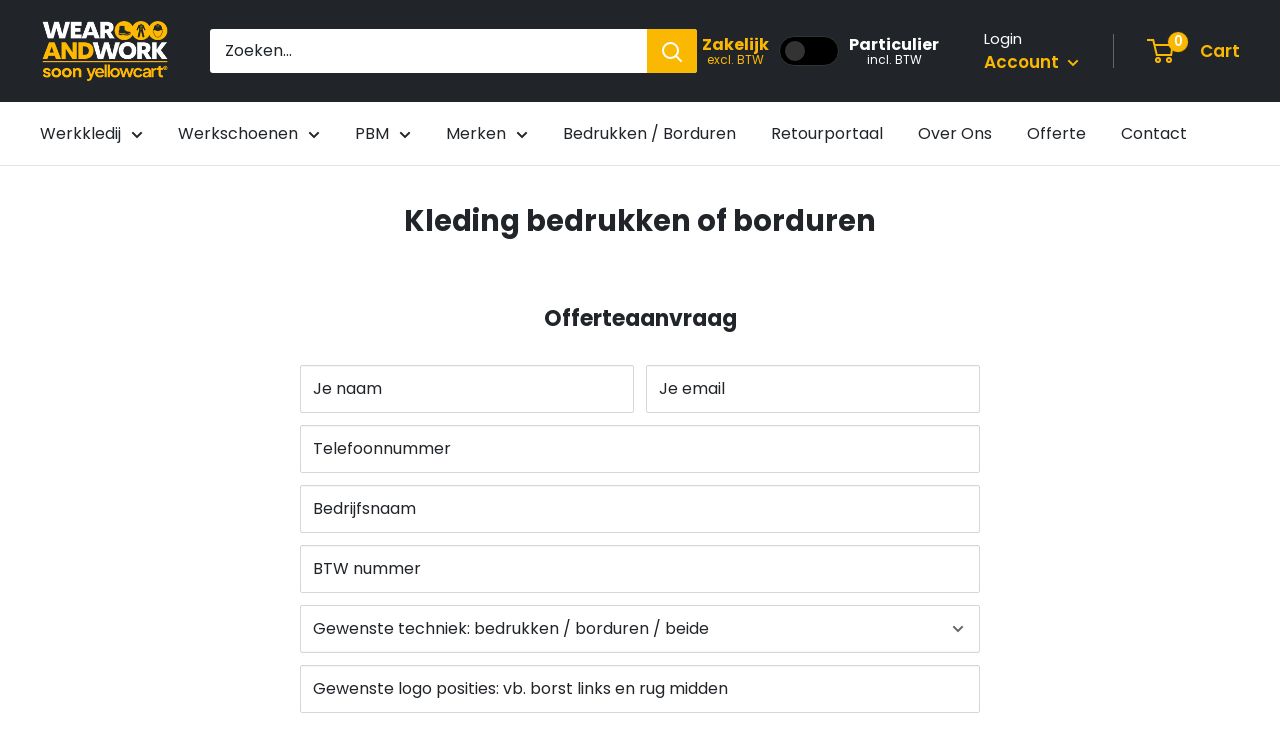

--- FILE ---
content_type: text/html; charset=utf-8
request_url: https://wearandwork.be/pages/kleding-bedrukken
body_size: 24566
content:
<!doctype html>

<html class="no-js" lang="nl">
  <head>   
    <meta charset="utf-8">
    <meta name="viewport" content="width=device-width, initial-scale=1.0, height=device-height, minimum-scale=1.0, maximum-scale=1.0">
    <meta name="theme-color" content="#212529">

<!-- Google Tag Manager -->
<script>(function(w,d,s,l,i){w[l]=w[l]||[];w[l].push({'gtm.start':
new Date().getTime(),event:'gtm.js'});var f=d.getElementsByTagName(s)[0],
j=d.createElement(s),dl=l!='dataLayer'?'&l='+l:'';j.async=true;j.src=
'https://www.googletagmanager.com/gtm.js?id='+i+dl;f.parentNode.insertBefore(j,f);
})(window,document,'script','dataLayer','GTM-MT2HGNWD');</script>
<!-- End Google Tag Manager -->

<!-- Google tag (gtag.js) -->
<script async src="https://www.googletagmanager.com/gtag/js?id=AW-645315942"></script>
<script>
  window.dataLayer = window.dataLayer || [];
  function gtag(){dataLayer.push(arguments);}
  gtag('js', new Date());

  gtag('config', 'AW-645315942');
</script><title>Kleding Bedrukken &amp; Borduren | Wear And Work
</title><meta name="description" content="Kleding bedrukken is onze specialiteit! ✓T-shirts bedrukken ✓Polo&#39;s bedrukken ✓Sweaters bedrukken ✓Truien bedrukken ✓Jassen bedrukken"><link rel="canonical" href="https://wearandwork.be/pages/kleding-bedrukken"><link rel="shortcut icon" href="//wearandwork.be/cdn/shop/files/Werkschoenen-winkel-Wear-And-Work-favicon_96x96.jpg?v=1629818055" type="image/png"><link rel="preload" as="style" href="//wearandwork.be/cdn/shop/t/18/assets/theme.css?v=70662327774090915361687943793">
    <link rel="preload" as="script" href="//wearandwork.be/cdn/shop/t/18/assets/theme.js?v=157423196393264652001687769409">
    <link rel="preconnect" href="https://cdn.shopify.com">
    <link rel="preconnect" href="https://fonts.shopifycdn.com">
    <link rel="dns-prefetch" href="https://productreviews.shopifycdn.com">
    <link rel="dns-prefetch" href="https://ajax.googleapis.com">
    <link rel="dns-prefetch" href="https://maps.googleapis.com">
    <link rel="dns-prefetch" href="https://maps.gstatic.com">

    <meta property="og:type" content="website">
  <meta property="og:title" content="Kleding Bedrukken &amp; Borduren | Wear And Work"><meta property="og:description" content="Kleding bedrukken is onze specialiteit! ✓T-shirts bedrukken ✓Polo&#39;s bedrukken ✓Sweaters bedrukken ✓Truien bedrukken ✓Jassen bedrukken"><meta property="og:url" content="https://wearandwork.be/pages/kleding-bedrukken">
<meta property="og:site_name" content="Wear And Work"><meta name="twitter:card" content="summary"><meta name="twitter:title" content="Kleding Bedrukken &amp; Borduren | Wear And Work">
  <meta name="twitter:description" content="Kleding bedrukken is onze specialiteit! ✓T-shirts bedrukken ✓Polo&#39;s bedrukken ✓Sweaters bedrukken ✓Truien bedrukken ✓Jassen bedrukken">
    <link rel="preload" href="//wearandwork.be/cdn/fonts/poppins/poppins_n7.56758dcf284489feb014a026f3727f2f20a54626.woff2" as="font" type="font/woff2" crossorigin><link rel="preload" href="//wearandwork.be/cdn/fonts/poppins/poppins_n4.0ba78fa5af9b0e1a374041b3ceaadf0a43b41362.woff2" as="font" type="font/woff2" crossorigin><style>
  @font-face {
  font-family: Poppins;
  font-weight: 700;
  font-style: normal;
  font-display: swap;
  src: url("//wearandwork.be/cdn/fonts/poppins/poppins_n7.56758dcf284489feb014a026f3727f2f20a54626.woff2") format("woff2"),
       url("//wearandwork.be/cdn/fonts/poppins/poppins_n7.f34f55d9b3d3205d2cd6f64955ff4b36f0cfd8da.woff") format("woff");
}

  @font-face {
  font-family: Poppins;
  font-weight: 400;
  font-style: normal;
  font-display: swap;
  src: url("//wearandwork.be/cdn/fonts/poppins/poppins_n4.0ba78fa5af9b0e1a374041b3ceaadf0a43b41362.woff2") format("woff2"),
       url("//wearandwork.be/cdn/fonts/poppins/poppins_n4.214741a72ff2596839fc9760ee7a770386cf16ca.woff") format("woff");
}

@font-face {
  font-family: Poppins;
  font-weight: 600;
  font-style: normal;
  font-display: swap;
  src: url("//wearandwork.be/cdn/fonts/poppins/poppins_n6.aa29d4918bc243723d56b59572e18228ed0786f6.woff2") format("woff2"),
       url("//wearandwork.be/cdn/fonts/poppins/poppins_n6.5f815d845fe073750885d5b7e619ee00e8111208.woff") format("woff");
}

@font-face {
  font-family: Poppins;
  font-weight: 700;
  font-style: italic;
  font-display: swap;
  src: url("//wearandwork.be/cdn/fonts/poppins/poppins_i7.42fd71da11e9d101e1e6c7932199f925f9eea42d.woff2") format("woff2"),
       url("//wearandwork.be/cdn/fonts/poppins/poppins_i7.ec8499dbd7616004e21155106d13837fff4cf556.woff") format("woff");
}


  @font-face {
  font-family: Poppins;
  font-weight: 700;
  font-style: normal;
  font-display: swap;
  src: url("//wearandwork.be/cdn/fonts/poppins/poppins_n7.56758dcf284489feb014a026f3727f2f20a54626.woff2") format("woff2"),
       url("//wearandwork.be/cdn/fonts/poppins/poppins_n7.f34f55d9b3d3205d2cd6f64955ff4b36f0cfd8da.woff") format("woff");
}

  @font-face {
  font-family: Poppins;
  font-weight: 400;
  font-style: italic;
  font-display: swap;
  src: url("//wearandwork.be/cdn/fonts/poppins/poppins_i4.846ad1e22474f856bd6b81ba4585a60799a9f5d2.woff2") format("woff2"),
       url("//wearandwork.be/cdn/fonts/poppins/poppins_i4.56b43284e8b52fc64c1fd271f289a39e8477e9ec.woff") format("woff");
}

  @font-face {
  font-family: Poppins;
  font-weight: 700;
  font-style: italic;
  font-display: swap;
  src: url("//wearandwork.be/cdn/fonts/poppins/poppins_i7.42fd71da11e9d101e1e6c7932199f925f9eea42d.woff2") format("woff2"),
       url("//wearandwork.be/cdn/fonts/poppins/poppins_i7.ec8499dbd7616004e21155106d13837fff4cf556.woff") format("woff");
}


  :root {
    --default-text-font-size : 15px;
    --base-text-font-size    : 16px;
    --heading-font-family    : Poppins, sans-serif;
    --heading-font-weight    : 700;
    --heading-font-style     : normal;
    --text-font-family       : Poppins, sans-serif;
    --text-font-weight       : 400;
    --text-font-style        : normal;
    --text-font-bolder-weight: 600;
    --text-link-decoration   : underline;

    --text-color               : #212529;
    --text-color-rgb           : 33, 37, 41;
    --heading-color            : #212529;
    --border-color             : #e1e3e4;
    --border-color-rgb         : 225, 227, 228;
    --form-border-color        : #d4d6d8;
    --accent-color             : #212529;
    --accent-color-rgb         : 33, 37, 41;
    --link-color               : #fab803;
    --link-color-hover         : #ae8002;
    --background               : #ffffff;
    --secondary-background     : #ffffff;
    --secondary-background-rgb : 255, 255, 255;
    --accent-background        : rgba(33, 37, 41, 0.08);

    --input-background: #ffffff;

    --error-color       : #ff0000;
    --error-background  : rgba(255, 0, 0, 0.07);
    --success-color     : #00aa00;
    --success-background: rgba(0, 170, 0, 0.11);

    --primary-button-background      : #fab803;
    --primary-button-background-rgb  : 250, 184, 3;
    --primary-button-text-color      : #212529;
    --secondary-button-background    : #212529;
    --secondary-button-background-rgb: 33, 37, 41;
    --secondary-button-text-color    : #ffffff;

    --header-background      : #212529;
    --header-text-color      : #fab803;
    --header-light-text-color: #ffffff;
    --header-border-color    : rgba(255, 255, 255, 0.3);
    --header-accent-color    : #fab803;

    --footer-background-color:    #212529;
    --footer-heading-text-color:  #fab803;
    --footer-body-text-color:     #ffffff;
    --footer-body-text-color-rgb: 255, 255, 255;
    --footer-accent-color:        #fab803;
    --footer-accent-color-rgb:    250, 184, 3;
    --footer-border:              none;
    
    --flickity-arrow-color: #abb1b4;--product-on-sale-accent           : #212529;
    --product-on-sale-accent-rgb       : 33, 37, 41;
    --product-on-sale-color            : #ffffff;
    --product-in-stock-color           : #008a00;
    --product-low-stock-color          : #ffbd00;
    --product-sold-out-color           : #ff0000;
    --product-custom-label-1-background: #212529;
    --product-custom-label-1-color     : #ffffff;
    --product-custom-label-2-background: #212529;
    --product-custom-label-2-color     : #ffffff;
    --product-review-star-color        : #ffbd00;

    --mobile-container-gutter : 20px;
    --desktop-container-gutter: 40px;

    /* Shopify related variables */
    --payment-terms-background-color: #ffffff;
  }
</style>

<script>
  // IE11 does not have support for CSS variables, so we have to polyfill them
  if (!(((window || {}).CSS || {}).supports && window.CSS.supports('(--a: 0)'))) {
    const script = document.createElement('script');
    script.type = 'text/javascript';
    script.src = 'https://cdn.jsdelivr.net/npm/css-vars-ponyfill@2';
    script.onload = function() {
      cssVars({});
    };

    document.getElementsByTagName('head')[0].appendChild(script);
  }
</script>


    <script>window.performance && window.performance.mark && window.performance.mark('shopify.content_for_header.start');</script><meta id="shopify-digital-wallet" name="shopify-digital-wallet" content="/36908597293/digital_wallets/dialog">
<script async="async" src="/checkouts/internal/preloads.js?locale=nl-BE"></script>
<script id="shopify-features" type="application/json">{"accessToken":"9758d80ebd411aeb66cf7103cde367a8","betas":["rich-media-storefront-analytics"],"domain":"wearandwork.be","predictiveSearch":true,"shopId":36908597293,"locale":"nl"}</script>
<script>var Shopify = Shopify || {};
Shopify.shop = "wear-and-work.myshopify.com";
Shopify.locale = "nl";
Shopify.currency = {"active":"EUR","rate":"1.0"};
Shopify.country = "BE";
Shopify.theme = {"name":"Warehouse","id":136402174185,"schema_name":"Warehouse","schema_version":"3.0.3","theme_store_id":871,"role":"main"};
Shopify.theme.handle = "null";
Shopify.theme.style = {"id":null,"handle":null};
Shopify.cdnHost = "wearandwork.be/cdn";
Shopify.routes = Shopify.routes || {};
Shopify.routes.root = "/";</script>
<script type="module">!function(o){(o.Shopify=o.Shopify||{}).modules=!0}(window);</script>
<script>!function(o){function n(){var o=[];function n(){o.push(Array.prototype.slice.apply(arguments))}return n.q=o,n}var t=o.Shopify=o.Shopify||{};t.loadFeatures=n(),t.autoloadFeatures=n()}(window);</script>
<script id="shop-js-analytics" type="application/json">{"pageType":"page"}</script>
<script defer="defer" async type="module" src="//wearandwork.be/cdn/shopifycloud/shop-js/modules/v2/client.init-shop-cart-sync_CwGft62q.nl.esm.js"></script>
<script defer="defer" async type="module" src="//wearandwork.be/cdn/shopifycloud/shop-js/modules/v2/chunk.common_BAeYDmFP.esm.js"></script>
<script defer="defer" async type="module" src="//wearandwork.be/cdn/shopifycloud/shop-js/modules/v2/chunk.modal_B9qqLDBC.esm.js"></script>
<script type="module">
  await import("//wearandwork.be/cdn/shopifycloud/shop-js/modules/v2/client.init-shop-cart-sync_CwGft62q.nl.esm.js");
await import("//wearandwork.be/cdn/shopifycloud/shop-js/modules/v2/chunk.common_BAeYDmFP.esm.js");
await import("//wearandwork.be/cdn/shopifycloud/shop-js/modules/v2/chunk.modal_B9qqLDBC.esm.js");

  window.Shopify.SignInWithShop?.initShopCartSync?.({"fedCMEnabled":true,"windoidEnabled":true});

</script>
<script id="__st">var __st={"a":36908597293,"offset":3600,"reqid":"7cf6fbc3-3c52-4c28-9efe-33cade0b58f0-1769419398","pageurl":"wearandwork.be\/pages\/kleding-bedrukken","s":"pages-129769898315","u":"8ee56e6ffa41","p":"page","rtyp":"page","rid":129769898315};</script>
<script>window.ShopifyPaypalV4VisibilityTracking = true;</script>
<script id="captcha-bootstrap">!function(){'use strict';const t='contact',e='account',n='new_comment',o=[[t,t],['blogs',n],['comments',n],[t,'customer']],c=[[e,'customer_login'],[e,'guest_login'],[e,'recover_customer_password'],[e,'create_customer']],r=t=>t.map((([t,e])=>`form[action*='/${t}']:not([data-nocaptcha='true']) input[name='form_type'][value='${e}']`)).join(','),a=t=>()=>t?[...document.querySelectorAll(t)].map((t=>t.form)):[];function s(){const t=[...o],e=r(t);return a(e)}const i='password',u='form_key',d=['recaptcha-v3-token','g-recaptcha-response','h-captcha-response',i],f=()=>{try{return window.sessionStorage}catch{return}},m='__shopify_v',_=t=>t.elements[u];function p(t,e,n=!1){try{const o=window.sessionStorage,c=JSON.parse(o.getItem(e)),{data:r}=function(t){const{data:e,action:n}=t;return t[m]||n?{data:e,action:n}:{data:t,action:n}}(c);for(const[e,n]of Object.entries(r))t.elements[e]&&(t.elements[e].value=n);n&&o.removeItem(e)}catch(o){console.error('form repopulation failed',{error:o})}}const l='form_type',E='cptcha';function T(t){t.dataset[E]=!0}const w=window,h=w.document,L='Shopify',v='ce_forms',y='captcha';let A=!1;((t,e)=>{const n=(g='f06e6c50-85a8-45c8-87d0-21a2b65856fe',I='https://cdn.shopify.com/shopifycloud/storefront-forms-hcaptcha/ce_storefront_forms_captcha_hcaptcha.v1.5.2.iife.js',D={infoText:'Beschermd door hCaptcha',privacyText:'Privacy',termsText:'Voorwaarden'},(t,e,n)=>{const o=w[L][v],c=o.bindForm;if(c)return c(t,g,e,D).then(n);var r;o.q.push([[t,g,e,D],n]),r=I,A||(h.body.append(Object.assign(h.createElement('script'),{id:'captcha-provider',async:!0,src:r})),A=!0)});var g,I,D;w[L]=w[L]||{},w[L][v]=w[L][v]||{},w[L][v].q=[],w[L][y]=w[L][y]||{},w[L][y].protect=function(t,e){n(t,void 0,e),T(t)},Object.freeze(w[L][y]),function(t,e,n,w,h,L){const[v,y,A,g]=function(t,e,n){const i=e?o:[],u=t?c:[],d=[...i,...u],f=r(d),m=r(i),_=r(d.filter((([t,e])=>n.includes(e))));return[a(f),a(m),a(_),s()]}(w,h,L),I=t=>{const e=t.target;return e instanceof HTMLFormElement?e:e&&e.form},D=t=>v().includes(t);t.addEventListener('submit',(t=>{const e=I(t);if(!e)return;const n=D(e)&&!e.dataset.hcaptchaBound&&!e.dataset.recaptchaBound,o=_(e),c=g().includes(e)&&(!o||!o.value);(n||c)&&t.preventDefault(),c&&!n&&(function(t){try{if(!f())return;!function(t){const e=f();if(!e)return;const n=_(t);if(!n)return;const o=n.value;o&&e.removeItem(o)}(t);const e=Array.from(Array(32),(()=>Math.random().toString(36)[2])).join('');!function(t,e){_(t)||t.append(Object.assign(document.createElement('input'),{type:'hidden',name:u})),t.elements[u].value=e}(t,e),function(t,e){const n=f();if(!n)return;const o=[...t.querySelectorAll(`input[type='${i}']`)].map((({name:t})=>t)),c=[...d,...o],r={};for(const[a,s]of new FormData(t).entries())c.includes(a)||(r[a]=s);n.setItem(e,JSON.stringify({[m]:1,action:t.action,data:r}))}(t,e)}catch(e){console.error('failed to persist form',e)}}(e),e.submit())}));const S=(t,e)=>{t&&!t.dataset[E]&&(n(t,e.some((e=>e===t))),T(t))};for(const o of['focusin','change'])t.addEventListener(o,(t=>{const e=I(t);D(e)&&S(e,y())}));const B=e.get('form_key'),M=e.get(l),P=B&&M;t.addEventListener('DOMContentLoaded',(()=>{const t=y();if(P)for(const e of t)e.elements[l].value===M&&p(e,B);[...new Set([...A(),...v().filter((t=>'true'===t.dataset.shopifyCaptcha))])].forEach((e=>S(e,t)))}))}(h,new URLSearchParams(w.location.search),n,t,e,['guest_login'])})(!0,!0)}();</script>
<script integrity="sha256-4kQ18oKyAcykRKYeNunJcIwy7WH5gtpwJnB7kiuLZ1E=" data-source-attribution="shopify.loadfeatures" defer="defer" src="//wearandwork.be/cdn/shopifycloud/storefront/assets/storefront/load_feature-a0a9edcb.js" crossorigin="anonymous"></script>
<script data-source-attribution="shopify.dynamic_checkout.dynamic.init">var Shopify=Shopify||{};Shopify.PaymentButton=Shopify.PaymentButton||{isStorefrontPortableWallets:!0,init:function(){window.Shopify.PaymentButton.init=function(){};var t=document.createElement("script");t.src="https://wearandwork.be/cdn/shopifycloud/portable-wallets/latest/portable-wallets.nl.js",t.type="module",document.head.appendChild(t)}};
</script>
<script data-source-attribution="shopify.dynamic_checkout.buyer_consent">
  function portableWalletsHideBuyerConsent(e){var t=document.getElementById("shopify-buyer-consent"),n=document.getElementById("shopify-subscription-policy-button");t&&n&&(t.classList.add("hidden"),t.setAttribute("aria-hidden","true"),n.removeEventListener("click",e))}function portableWalletsShowBuyerConsent(e){var t=document.getElementById("shopify-buyer-consent"),n=document.getElementById("shopify-subscription-policy-button");t&&n&&(t.classList.remove("hidden"),t.removeAttribute("aria-hidden"),n.addEventListener("click",e))}window.Shopify?.PaymentButton&&(window.Shopify.PaymentButton.hideBuyerConsent=portableWalletsHideBuyerConsent,window.Shopify.PaymentButton.showBuyerConsent=portableWalletsShowBuyerConsent);
</script>
<script data-source-attribution="shopify.dynamic_checkout.cart.bootstrap">document.addEventListener("DOMContentLoaded",(function(){function t(){return document.querySelector("shopify-accelerated-checkout-cart, shopify-accelerated-checkout")}if(t())Shopify.PaymentButton.init();else{new MutationObserver((function(e,n){t()&&(Shopify.PaymentButton.init(),n.disconnect())})).observe(document.body,{childList:!0,subtree:!0})}}));
</script>

<script>window.performance && window.performance.mark && window.performance.mark('shopify.content_for_header.end');</script>

    <link rel="stylesheet" href="//wearandwork.be/cdn/shop/t/18/assets/theme.css?v=70662327774090915361687943793">

    


  <script type="application/ld+json">
  {
    "@context": "https://schema.org",
    "@type": "BreadcrumbList",
  "itemListElement": [{
      "@type": "ListItem",
      "position": 1,
      "name": "Home",
      "item": "https://wearandwork.be"
    },{
          "@type": "ListItem",
          "position": 2,
          "name": "Kleding bedrukken of borduren",
          "item": "https://wearandwork.be/pages/kleding-bedrukken"
        }]
  }
  </script>



    <script>
      // This allows to expose several variables to the global scope, to be used in scripts
      window.theme = {
        pageType: "page",
        cartCount: 0,
        moneyFormat: "€{{amount_with_comma_separator}}",
        moneyWithCurrencyFormat: "€{{amount_with_comma_separator}} EUR",
        currencyCodeEnabled: false,
        showDiscount: true,
        discountMode: "percentage",
        searchMode: "product,article",
        searchUnavailableProducts: "last",
        cartType: "drawer"
      };

      window.routes = {
        rootUrl: "\/",
        rootUrlWithoutSlash: '',
        cartUrl: "\/cart",
        cartAddUrl: "\/cart\/add",
        cartChangeUrl: "\/cart\/change",
        searchUrl: "\/search",
        productRecommendationsUrl: "\/recommendations\/products"
      };

      window.languages = {
        productRegularPrice: "Stukprijs",
        productSalePrice: "Verkoopprijs",
        collectionOnSaleLabel: "WEB-DEAL",
        productFormUnavailable: "Onbeschikbaar",
        productFormAddToCart: "In winkelwagen",
        productFormPreOrder: "Pre-order",
        productFormSoldOut: "Uitverkocht",
        productAdded: "Product werd toegevoegd aan de winkelwagen",
        productAddedShort: "Toegevoegd!",
        shippingEstimatorNoResults: "Geen verzendoptie voor je adres gevonden.",
        shippingEstimatorOneResult: "Er is één verzendoptie voor je adres gevonden",
        shippingEstimatorMultipleResults: "Er zijn {{count}} verzendopties voor je adres gevonden",
        shippingEstimatorErrors: "Er zijn een aantal foutmeldingen:"
      };

      window.lazySizesConfig = {
        loadHidden: false,
        hFac: 0.8,
        expFactor: 3,
        customMedia: {
          '--phone': '(max-width: 640px)',
          '--tablet': '(min-width: 641px) and (max-width: 1023px)',
          '--lap': '(min-width: 1024px)'
        }
      };

      document.documentElement.className = document.documentElement.className.replace('no-js', 'js');
    </script><script src="//wearandwork.be/cdn/shop/t/18/assets/theme.js?v=157423196393264652001687769409" defer></script>
    <script src="//wearandwork.be/cdn/shop/t/18/assets/custom.js?v=102476495355921946141673083916" defer></script><script>
        (function () {
          window.onpageshow = function() {
            // We force re-freshing the cart content onpageshow, as most browsers will serve a cache copy when hitting the
            // back button, which cause staled data
            document.documentElement.dispatchEvent(new CustomEvent('cart:refresh', {
              bubbles: true,
              detail: {scrollToTop: false}
            }));
          };
        })();
      </script><script src="https://cdn.shopify.com/extensions/019b0ca3-aa13-7aa2-a0b4-6cb667a1f6f7/essential-countdown-timer-55/assets/countdown_timer_essential_apps.min.js" type="text/javascript" defer="defer"></script>
<script src="https://cdn.shopify.com/extensions/019b0273-6121-74cf-af5d-a87b03cb0719/t-selector-9/assets/t-selector.js" type="text/javascript" defer="defer"></script>
<link href="https://cdn.shopify.com/extensions/019b0273-6121-74cf-af5d-a87b03cb0719/t-selector-9/assets/t-selector.css" rel="stylesheet" type="text/css" media="all">
<link href="https://monorail-edge.shopifysvc.com" rel="dns-prefetch">
<script>(function(){if ("sendBeacon" in navigator && "performance" in window) {try {var session_token_from_headers = performance.getEntriesByType('navigation')[0].serverTiming.find(x => x.name == '_s').description;} catch {var session_token_from_headers = undefined;}var session_cookie_matches = document.cookie.match(/_shopify_s=([^;]*)/);var session_token_from_cookie = session_cookie_matches && session_cookie_matches.length === 2 ? session_cookie_matches[1] : "";var session_token = session_token_from_headers || session_token_from_cookie || "";function handle_abandonment_event(e) {var entries = performance.getEntries().filter(function(entry) {return /monorail-edge.shopifysvc.com/.test(entry.name);});if (!window.abandonment_tracked && entries.length === 0) {window.abandonment_tracked = true;var currentMs = Date.now();var navigation_start = performance.timing.navigationStart;var payload = {shop_id: 36908597293,url: window.location.href,navigation_start,duration: currentMs - navigation_start,session_token,page_type: "page"};window.navigator.sendBeacon("https://monorail-edge.shopifysvc.com/v1/produce", JSON.stringify({schema_id: "online_store_buyer_site_abandonment/1.1",payload: payload,metadata: {event_created_at_ms: currentMs,event_sent_at_ms: currentMs}}));}}window.addEventListener('pagehide', handle_abandonment_event);}}());</script>
<script id="web-pixels-manager-setup">(function e(e,d,r,n,o){if(void 0===o&&(o={}),!Boolean(null===(a=null===(i=window.Shopify)||void 0===i?void 0:i.analytics)||void 0===a?void 0:a.replayQueue)){var i,a;window.Shopify=window.Shopify||{};var t=window.Shopify;t.analytics=t.analytics||{};var s=t.analytics;s.replayQueue=[],s.publish=function(e,d,r){return s.replayQueue.push([e,d,r]),!0};try{self.performance.mark("wpm:start")}catch(e){}var l=function(){var e={modern:/Edge?\/(1{2}[4-9]|1[2-9]\d|[2-9]\d{2}|\d{4,})\.\d+(\.\d+|)|Firefox\/(1{2}[4-9]|1[2-9]\d|[2-9]\d{2}|\d{4,})\.\d+(\.\d+|)|Chrom(ium|e)\/(9{2}|\d{3,})\.\d+(\.\d+|)|(Maci|X1{2}).+ Version\/(15\.\d+|(1[6-9]|[2-9]\d|\d{3,})\.\d+)([,.]\d+|)( \(\w+\)|)( Mobile\/\w+|) Safari\/|Chrome.+OPR\/(9{2}|\d{3,})\.\d+\.\d+|(CPU[ +]OS|iPhone[ +]OS|CPU[ +]iPhone|CPU IPhone OS|CPU iPad OS)[ +]+(15[._]\d+|(1[6-9]|[2-9]\d|\d{3,})[._]\d+)([._]\d+|)|Android:?[ /-](13[3-9]|1[4-9]\d|[2-9]\d{2}|\d{4,})(\.\d+|)(\.\d+|)|Android.+Firefox\/(13[5-9]|1[4-9]\d|[2-9]\d{2}|\d{4,})\.\d+(\.\d+|)|Android.+Chrom(ium|e)\/(13[3-9]|1[4-9]\d|[2-9]\d{2}|\d{4,})\.\d+(\.\d+|)|SamsungBrowser\/([2-9]\d|\d{3,})\.\d+/,legacy:/Edge?\/(1[6-9]|[2-9]\d|\d{3,})\.\d+(\.\d+|)|Firefox\/(5[4-9]|[6-9]\d|\d{3,})\.\d+(\.\d+|)|Chrom(ium|e)\/(5[1-9]|[6-9]\d|\d{3,})\.\d+(\.\d+|)([\d.]+$|.*Safari\/(?![\d.]+ Edge\/[\d.]+$))|(Maci|X1{2}).+ Version\/(10\.\d+|(1[1-9]|[2-9]\d|\d{3,})\.\d+)([,.]\d+|)( \(\w+\)|)( Mobile\/\w+|) Safari\/|Chrome.+OPR\/(3[89]|[4-9]\d|\d{3,})\.\d+\.\d+|(CPU[ +]OS|iPhone[ +]OS|CPU[ +]iPhone|CPU IPhone OS|CPU iPad OS)[ +]+(10[._]\d+|(1[1-9]|[2-9]\d|\d{3,})[._]\d+)([._]\d+|)|Android:?[ /-](13[3-9]|1[4-9]\d|[2-9]\d{2}|\d{4,})(\.\d+|)(\.\d+|)|Mobile Safari.+OPR\/([89]\d|\d{3,})\.\d+\.\d+|Android.+Firefox\/(13[5-9]|1[4-9]\d|[2-9]\d{2}|\d{4,})\.\d+(\.\d+|)|Android.+Chrom(ium|e)\/(13[3-9]|1[4-9]\d|[2-9]\d{2}|\d{4,})\.\d+(\.\d+|)|Android.+(UC? ?Browser|UCWEB|U3)[ /]?(15\.([5-9]|\d{2,})|(1[6-9]|[2-9]\d|\d{3,})\.\d+)\.\d+|SamsungBrowser\/(5\.\d+|([6-9]|\d{2,})\.\d+)|Android.+MQ{2}Browser\/(14(\.(9|\d{2,})|)|(1[5-9]|[2-9]\d|\d{3,})(\.\d+|))(\.\d+|)|K[Aa][Ii]OS\/(3\.\d+|([4-9]|\d{2,})\.\d+)(\.\d+|)/},d=e.modern,r=e.legacy,n=navigator.userAgent;return n.match(d)?"modern":n.match(r)?"legacy":"unknown"}(),u="modern"===l?"modern":"legacy",c=(null!=n?n:{modern:"",legacy:""})[u],f=function(e){return[e.baseUrl,"/wpm","/b",e.hashVersion,"modern"===e.buildTarget?"m":"l",".js"].join("")}({baseUrl:d,hashVersion:r,buildTarget:u}),m=function(e){var d=e.version,r=e.bundleTarget,n=e.surface,o=e.pageUrl,i=e.monorailEndpoint;return{emit:function(e){var a=e.status,t=e.errorMsg,s=(new Date).getTime(),l=JSON.stringify({metadata:{event_sent_at_ms:s},events:[{schema_id:"web_pixels_manager_load/3.1",payload:{version:d,bundle_target:r,page_url:o,status:a,surface:n,error_msg:t},metadata:{event_created_at_ms:s}}]});if(!i)return console&&console.warn&&console.warn("[Web Pixels Manager] No Monorail endpoint provided, skipping logging."),!1;try{return self.navigator.sendBeacon.bind(self.navigator)(i,l)}catch(e){}var u=new XMLHttpRequest;try{return u.open("POST",i,!0),u.setRequestHeader("Content-Type","text/plain"),u.send(l),!0}catch(e){return console&&console.warn&&console.warn("[Web Pixels Manager] Got an unhandled error while logging to Monorail."),!1}}}}({version:r,bundleTarget:l,surface:e.surface,pageUrl:self.location.href,monorailEndpoint:e.monorailEndpoint});try{o.browserTarget=l,function(e){var d=e.src,r=e.async,n=void 0===r||r,o=e.onload,i=e.onerror,a=e.sri,t=e.scriptDataAttributes,s=void 0===t?{}:t,l=document.createElement("script"),u=document.querySelector("head"),c=document.querySelector("body");if(l.async=n,l.src=d,a&&(l.integrity=a,l.crossOrigin="anonymous"),s)for(var f in s)if(Object.prototype.hasOwnProperty.call(s,f))try{l.dataset[f]=s[f]}catch(e){}if(o&&l.addEventListener("load",o),i&&l.addEventListener("error",i),u)u.appendChild(l);else{if(!c)throw new Error("Did not find a head or body element to append the script");c.appendChild(l)}}({src:f,async:!0,onload:function(){if(!function(){var e,d;return Boolean(null===(d=null===(e=window.Shopify)||void 0===e?void 0:e.analytics)||void 0===d?void 0:d.initialized)}()){var d=window.webPixelsManager.init(e)||void 0;if(d){var r=window.Shopify.analytics;r.replayQueue.forEach((function(e){var r=e[0],n=e[1],o=e[2];d.publishCustomEvent(r,n,o)})),r.replayQueue=[],r.publish=d.publishCustomEvent,r.visitor=d.visitor,r.initialized=!0}}},onerror:function(){return m.emit({status:"failed",errorMsg:"".concat(f," has failed to load")})},sri:function(e){var d=/^sha384-[A-Za-z0-9+/=]+$/;return"string"==typeof e&&d.test(e)}(c)?c:"",scriptDataAttributes:o}),m.emit({status:"loading"})}catch(e){m.emit({status:"failed",errorMsg:(null==e?void 0:e.message)||"Unknown error"})}}})({shopId: 36908597293,storefrontBaseUrl: "https://wearandwork.be",extensionsBaseUrl: "https://extensions.shopifycdn.com/cdn/shopifycloud/web-pixels-manager",monorailEndpoint: "https://monorail-edge.shopifysvc.com/unstable/produce_batch",surface: "storefront-renderer",enabledBetaFlags: ["2dca8a86"],webPixelsConfigList: [{"id":"1018429771","configuration":"{\"config\":\"{\\\"pixel_id\\\":\\\"G-24XE17525Z\\\",\\\"target_country\\\":\\\"BE\\\",\\\"gtag_events\\\":[{\\\"type\\\":\\\"begin_checkout\\\",\\\"action_label\\\":[\\\"G-24XE17525Z\\\",\\\"AW-645315942\\\/tf32CNSX4M4BEOb62rMC\\\"]},{\\\"type\\\":\\\"search\\\",\\\"action_label\\\":[\\\"G-24XE17525Z\\\",\\\"AW-645315942\\\/7fxNCNeX4M4BEOb62rMC\\\"]},{\\\"type\\\":\\\"view_item\\\",\\\"action_label\\\":[\\\"G-24XE17525Z\\\",\\\"AW-645315942\\\/L0s0CM6X4M4BEOb62rMC\\\",\\\"MC-2NZ645E88N\\\"]},{\\\"type\\\":\\\"purchase\\\",\\\"action_label\\\":[\\\"G-24XE17525Z\\\",\\\"AW-645315942\\\/LdpACMuX4M4BEOb62rMC\\\",\\\"MC-2NZ645E88N\\\"]},{\\\"type\\\":\\\"page_view\\\",\\\"action_label\\\":[\\\"G-24XE17525Z\\\",\\\"AW-645315942\\\/xh3NCMiX4M4BEOb62rMC\\\",\\\"MC-2NZ645E88N\\\"]},{\\\"type\\\":\\\"add_payment_info\\\",\\\"action_label\\\":[\\\"G-24XE17525Z\\\",\\\"AW-645315942\\\/2xJCCNqX4M4BEOb62rMC\\\"]},{\\\"type\\\":\\\"add_to_cart\\\",\\\"action_label\\\":[\\\"G-24XE17525Z\\\",\\\"AW-645315942\\\/5jHlCNGX4M4BEOb62rMC\\\"]}],\\\"enable_monitoring_mode\\\":false}\"}","eventPayloadVersion":"v1","runtimeContext":"OPEN","scriptVersion":"b2a88bafab3e21179ed38636efcd8a93","type":"APP","apiClientId":1780363,"privacyPurposes":[],"dataSharingAdjustments":{"protectedCustomerApprovalScopes":["read_customer_address","read_customer_email","read_customer_name","read_customer_personal_data","read_customer_phone"]}},{"id":"shopify-app-pixel","configuration":"{}","eventPayloadVersion":"v1","runtimeContext":"STRICT","scriptVersion":"0450","apiClientId":"shopify-pixel","type":"APP","privacyPurposes":["ANALYTICS","MARKETING"]},{"id":"shopify-custom-pixel","eventPayloadVersion":"v1","runtimeContext":"LAX","scriptVersion":"0450","apiClientId":"shopify-pixel","type":"CUSTOM","privacyPurposes":["ANALYTICS","MARKETING"]}],isMerchantRequest: false,initData: {"shop":{"name":"Wear And Work","paymentSettings":{"currencyCode":"EUR"},"myshopifyDomain":"wear-and-work.myshopify.com","countryCode":"BE","storefrontUrl":"https:\/\/wearandwork.be"},"customer":null,"cart":null,"checkout":null,"productVariants":[],"purchasingCompany":null},},"https://wearandwork.be/cdn","fcfee988w5aeb613cpc8e4bc33m6693e112",{"modern":"","legacy":""},{"shopId":"36908597293","storefrontBaseUrl":"https:\/\/wearandwork.be","extensionBaseUrl":"https:\/\/extensions.shopifycdn.com\/cdn\/shopifycloud\/web-pixels-manager","surface":"storefront-renderer","enabledBetaFlags":"[\"2dca8a86\"]","isMerchantRequest":"false","hashVersion":"fcfee988w5aeb613cpc8e4bc33m6693e112","publish":"custom","events":"[[\"page_viewed\",{}]]"});</script><script>
  window.ShopifyAnalytics = window.ShopifyAnalytics || {};
  window.ShopifyAnalytics.meta = window.ShopifyAnalytics.meta || {};
  window.ShopifyAnalytics.meta.currency = 'EUR';
  var meta = {"page":{"pageType":"page","resourceType":"page","resourceId":129769898315,"requestId":"7cf6fbc3-3c52-4c28-9efe-33cade0b58f0-1769419398"}};
  for (var attr in meta) {
    window.ShopifyAnalytics.meta[attr] = meta[attr];
  }
</script>
<script class="analytics">
  (function () {
    var customDocumentWrite = function(content) {
      var jquery = null;

      if (window.jQuery) {
        jquery = window.jQuery;
      } else if (window.Checkout && window.Checkout.$) {
        jquery = window.Checkout.$;
      }

      if (jquery) {
        jquery('body').append(content);
      }
    };

    var hasLoggedConversion = function(token) {
      if (token) {
        return document.cookie.indexOf('loggedConversion=' + token) !== -1;
      }
      return false;
    }

    var setCookieIfConversion = function(token) {
      if (token) {
        var twoMonthsFromNow = new Date(Date.now());
        twoMonthsFromNow.setMonth(twoMonthsFromNow.getMonth() + 2);

        document.cookie = 'loggedConversion=' + token + '; expires=' + twoMonthsFromNow;
      }
    }

    var trekkie = window.ShopifyAnalytics.lib = window.trekkie = window.trekkie || [];
    if (trekkie.integrations) {
      return;
    }
    trekkie.methods = [
      'identify',
      'page',
      'ready',
      'track',
      'trackForm',
      'trackLink'
    ];
    trekkie.factory = function(method) {
      return function() {
        var args = Array.prototype.slice.call(arguments);
        args.unshift(method);
        trekkie.push(args);
        return trekkie;
      };
    };
    for (var i = 0; i < trekkie.methods.length; i++) {
      var key = trekkie.methods[i];
      trekkie[key] = trekkie.factory(key);
    }
    trekkie.load = function(config) {
      trekkie.config = config || {};
      trekkie.config.initialDocumentCookie = document.cookie;
      var first = document.getElementsByTagName('script')[0];
      var script = document.createElement('script');
      script.type = 'text/javascript';
      script.onerror = function(e) {
        var scriptFallback = document.createElement('script');
        scriptFallback.type = 'text/javascript';
        scriptFallback.onerror = function(error) {
                var Monorail = {
      produce: function produce(monorailDomain, schemaId, payload) {
        var currentMs = new Date().getTime();
        var event = {
          schema_id: schemaId,
          payload: payload,
          metadata: {
            event_created_at_ms: currentMs,
            event_sent_at_ms: currentMs
          }
        };
        return Monorail.sendRequest("https://" + monorailDomain + "/v1/produce", JSON.stringify(event));
      },
      sendRequest: function sendRequest(endpointUrl, payload) {
        // Try the sendBeacon API
        if (window && window.navigator && typeof window.navigator.sendBeacon === 'function' && typeof window.Blob === 'function' && !Monorail.isIos12()) {
          var blobData = new window.Blob([payload], {
            type: 'text/plain'
          });

          if (window.navigator.sendBeacon(endpointUrl, blobData)) {
            return true;
          } // sendBeacon was not successful

        } // XHR beacon

        var xhr = new XMLHttpRequest();

        try {
          xhr.open('POST', endpointUrl);
          xhr.setRequestHeader('Content-Type', 'text/plain');
          xhr.send(payload);
        } catch (e) {
          console.log(e);
        }

        return false;
      },
      isIos12: function isIos12() {
        return window.navigator.userAgent.lastIndexOf('iPhone; CPU iPhone OS 12_') !== -1 || window.navigator.userAgent.lastIndexOf('iPad; CPU OS 12_') !== -1;
      }
    };
    Monorail.produce('monorail-edge.shopifysvc.com',
      'trekkie_storefront_load_errors/1.1',
      {shop_id: 36908597293,
      theme_id: 136402174185,
      app_name: "storefront",
      context_url: window.location.href,
      source_url: "//wearandwork.be/cdn/s/trekkie.storefront.8d95595f799fbf7e1d32231b9a28fd43b70c67d3.min.js"});

        };
        scriptFallback.async = true;
        scriptFallback.src = '//wearandwork.be/cdn/s/trekkie.storefront.8d95595f799fbf7e1d32231b9a28fd43b70c67d3.min.js';
        first.parentNode.insertBefore(scriptFallback, first);
      };
      script.async = true;
      script.src = '//wearandwork.be/cdn/s/trekkie.storefront.8d95595f799fbf7e1d32231b9a28fd43b70c67d3.min.js';
      first.parentNode.insertBefore(script, first);
    };
    trekkie.load(
      {"Trekkie":{"appName":"storefront","development":false,"defaultAttributes":{"shopId":36908597293,"isMerchantRequest":null,"themeId":136402174185,"themeCityHash":"3121788457558846798","contentLanguage":"nl","currency":"EUR","eventMetadataId":"ba224b0f-5c64-45c7-8841-87b0c80d0680"},"isServerSideCookieWritingEnabled":true,"monorailRegion":"shop_domain","enabledBetaFlags":["65f19447"]},"Session Attribution":{},"S2S":{"facebookCapiEnabled":false,"source":"trekkie-storefront-renderer","apiClientId":580111}}
    );

    var loaded = false;
    trekkie.ready(function() {
      if (loaded) return;
      loaded = true;

      window.ShopifyAnalytics.lib = window.trekkie;

      var originalDocumentWrite = document.write;
      document.write = customDocumentWrite;
      try { window.ShopifyAnalytics.merchantGoogleAnalytics.call(this); } catch(error) {};
      document.write = originalDocumentWrite;

      window.ShopifyAnalytics.lib.page(null,{"pageType":"page","resourceType":"page","resourceId":129769898315,"requestId":"7cf6fbc3-3c52-4c28-9efe-33cade0b58f0-1769419398","shopifyEmitted":true});

      var match = window.location.pathname.match(/checkouts\/(.+)\/(thank_you|post_purchase)/)
      var token = match? match[1]: undefined;
      if (!hasLoggedConversion(token)) {
        setCookieIfConversion(token);
        
      }
    });


        var eventsListenerScript = document.createElement('script');
        eventsListenerScript.async = true;
        eventsListenerScript.src = "//wearandwork.be/cdn/shopifycloud/storefront/assets/shop_events_listener-3da45d37.js";
        document.getElementsByTagName('head')[0].appendChild(eventsListenerScript);

})();</script>
  <script>
  if (!window.ga || (window.ga && typeof window.ga !== 'function')) {
    window.ga = function ga() {
      (window.ga.q = window.ga.q || []).push(arguments);
      if (window.Shopify && window.Shopify.analytics && typeof window.Shopify.analytics.publish === 'function') {
        window.Shopify.analytics.publish("ga_stub_called", {}, {sendTo: "google_osp_migration"});
      }
      console.error("Shopify's Google Analytics stub called with:", Array.from(arguments), "\nSee https://help.shopify.com/manual/promoting-marketing/pixels/pixel-migration#google for more information.");
    };
    if (window.Shopify && window.Shopify.analytics && typeof window.Shopify.analytics.publish === 'function') {
      window.Shopify.analytics.publish("ga_stub_initialized", {}, {sendTo: "google_osp_migration"});
    }
  }
</script>
<script
  defer
  src="https://wearandwork.be/cdn/shopifycloud/perf-kit/shopify-perf-kit-3.0.4.min.js"
  data-application="storefront-renderer"
  data-shop-id="36908597293"
  data-render-region="gcp-us-east1"
  data-page-type="page"
  data-theme-instance-id="136402174185"
  data-theme-name="Warehouse"
  data-theme-version="3.0.3"
  data-monorail-region="shop_domain"
  data-resource-timing-sampling-rate="10"
  data-shs="true"
  data-shs-beacon="true"
  data-shs-export-with-fetch="true"
  data-shs-logs-sample-rate="1"
  data-shs-beacon-endpoint="https://wearandwork.be/api/collect"
></script>
</head>

  <body
    class="warehouse--v1 features--animate-zoom template-page "
    data-instant-intensity="viewport"
  >

<!-- Google Tag Manager (noscript) -->
<noscript><iframe src="https://www.googletagmanager.com/ns.html?id=GTM-MT2HGNWD"
height="0" width="0" style="display:none;visibility:hidden"></iframe></noscript>
<!-- End Google Tag Manager (noscript) --><svg class="visually-hidden">
      <linearGradient id="rating-star-gradient-half">
        <stop offset="50%" stop-color="var(--product-review-star-color)" />
        <stop offset="50%" stop-color="rgba(var(--text-color-rgb), .4)" stop-opacity="0.4" />
      </linearGradient>
    </svg>

    <a href="#main" class="visually-hidden skip-to-content">Verder naar inhoud</a>
    <span class="loading-bar"></span>

    <div id="shopify-section-announcement-bar" class="shopify-section"></div>
<div id="shopify-section-popups" class="shopify-section"><div data-section-id="popups" data-section-type="popups"></div>

</div>
<div id="shopify-section-header" class="shopify-section shopify-section__header"><section data-section-id="header" data-section-type="header" data-section-settings='{
  "navigationLayout": "inline",
  "desktopOpenTrigger": "hover",
  "useStickyHeader": true
}'>
  <header class="header header--inline " role="banner">
    <div class="container">
      <div class="header__inner"><nav class="header__mobile-nav hidden-lap-and-up">
            <button class="header__mobile-nav-toggle icon-state touch-area" data-action="toggle-menu" aria-expanded="false" aria-haspopup="true" aria-controls="mobile-menu" aria-label="Open menu">
              <span class="icon-state__primary"><svg focusable="false" class="icon icon--hamburger-mobile " viewBox="0 0 20 16" role="presentation">
      <path d="M0 14h20v2H0v-2zM0 0h20v2H0V0zm0 7h20v2H0V7z" fill="currentColor" fill-rule="evenodd"></path>
    </svg></span>
              <span class="icon-state__secondary"><svg focusable="false" class="icon icon--close " viewBox="0 0 19 19" role="presentation">
      <path d="M9.1923882 8.39339828l7.7781745-7.7781746 1.4142136 1.41421357-7.7781746 7.77817459 7.7781746 7.77817456L16.9705627 19l-7.7781745-7.7781746L1.41421356 19 0 17.5857864l7.7781746-7.77817456L0 2.02943725 1.41421356.61522369 9.1923882 8.39339828z" fill="currentColor" fill-rule="evenodd"></path>
    </svg></span>
            </button><div id="mobile-menu" class="mobile-menu" aria-hidden="true"><svg focusable="false" class="icon icon--nav-triangle-borderless " viewBox="0 0 20 9" role="presentation">
      <path d="M.47108938 9c.2694725-.26871321.57077721-.56867841.90388257-.89986354C3.12384116 6.36134886 5.74788116 3.76338565 9.2467995.30653888c.4145057-.4095171 1.0844277-.40860098 1.4977971.00205122L19.4935156 9H.47108938z" fill="#ffffff"></path>
    </svg><div class="mobile-menu__inner">
    <div class="mobile-menu__panel">
      <div class="mobile-menu__section">
        <ul class="mobile-menu__nav" data-type="menu" role="list"><li class="mobile-menu__nav-item"><button
                  class="mobile-menu__nav-link"
                  data-type="menuitem"
                  aria-haspopup="true"
                  aria-expanded="false"
                  aria-controls="mobile-panel-0"
                  data-action="open-panel"
                >Werkkledij<svg focusable="false" class="icon icon--arrow-right " viewBox="0 0 8 12" role="presentation">
      <path stroke="currentColor" stroke-width="2" d="M2 2l4 4-4 4" fill="none" stroke-linecap="square"></path>
    </svg></button></li><li class="mobile-menu__nav-item"><button
                  class="mobile-menu__nav-link"
                  data-type="menuitem"
                  aria-haspopup="true"
                  aria-expanded="false"
                  aria-controls="mobile-panel-1"
                  data-action="open-panel"
                >Werkschoenen<svg focusable="false" class="icon icon--arrow-right " viewBox="0 0 8 12" role="presentation">
      <path stroke="currentColor" stroke-width="2" d="M2 2l4 4-4 4" fill="none" stroke-linecap="square"></path>
    </svg></button></li><li class="mobile-menu__nav-item"><button
                  class="mobile-menu__nav-link"
                  data-type="menuitem"
                  aria-haspopup="true"
                  aria-expanded="false"
                  aria-controls="mobile-panel-2"
                  data-action="open-panel"
                >PBM<svg focusable="false" class="icon icon--arrow-right " viewBox="0 0 8 12" role="presentation">
      <path stroke="currentColor" stroke-width="2" d="M2 2l4 4-4 4" fill="none" stroke-linecap="square"></path>
    </svg></button></li><li class="mobile-menu__nav-item"><button
                  class="mobile-menu__nav-link"
                  data-type="menuitem"
                  aria-haspopup="true"
                  aria-expanded="false"
                  aria-controls="mobile-panel-3"
                  data-action="open-panel"
                >Merken<svg focusable="false" class="icon icon--arrow-right " viewBox="0 0 8 12" role="presentation">
      <path stroke="currentColor" stroke-width="2" d="M2 2l4 4-4 4" fill="none" stroke-linecap="square"></path>
    </svg></button></li><li class="mobile-menu__nav-item"><a href="/pages/werkkledij-bedrukken-borduren" class="mobile-menu__nav-link" data-type="menuitem">Bedrukken / Borduren</a></li><li class="mobile-menu__nav-item"><a href="https://wear-and-work.shipping-portal.com/rp/" class="mobile-menu__nav-link" data-type="menuitem">Retourportaal</a></li><li class="mobile-menu__nav-item"><a href="/pages/over-ons" class="mobile-menu__nav-link" data-type="menuitem">Over Ons</a></li><li class="mobile-menu__nav-item"><a href="/pages/kleding-bedrukken" class="mobile-menu__nav-link" data-type="menuitem">Offerte</a></li><li class="mobile-menu__nav-item"><a href="/pages/contact" class="mobile-menu__nav-link" data-type="menuitem">Contact</a></li></ul>
      </div>
      <div class=" vat-switcher-inline visible-mobile"></div><div class="mobile-menu__section mobile-menu__section--loose">
          <p class="mobile-menu__section-title heading h5">Hulp nodig?</p><div class="mobile-menu__help-wrapper"><svg focusable="false" class="icon icon--bi-phone " viewBox="0 0 24 24" role="presentation">
      <g stroke-width="2" fill="none" fill-rule="evenodd" stroke-linecap="square">
        <path d="M17 15l-3 3-8-8 3-3-5-5-3 3c0 9.941 8.059 18 18 18l3-3-5-5z" stroke="#212529"></path>
        <path d="M14 1c4.971 0 9 4.029 9 9m-9-5c2.761 0 5 2.239 5 5" stroke="#212529"></path>
      </g>
    </svg><span>+3215653070</span>
            </div><div class="mobile-menu__help-wrapper"><svg focusable="false" class="icon icon--bi-email " viewBox="0 0 22 22" role="presentation">
      <g fill="none" fill-rule="evenodd">
        <path stroke="#212529" d="M.916667 10.08333367l3.66666667-2.65833334v4.65849997zm20.1666667 0L17.416667 7.42500033v4.65849997z"></path>
        <path stroke="#212529" stroke-width="2" d="M4.58333367 7.42500033L.916667 10.08333367V21.0833337h20.1666667V10.08333367L17.416667 7.42500033"></path>
        <path stroke="#212529" stroke-width="2" d="M4.58333367 12.1000003V.916667H17.416667v11.1833333m-16.5-2.01666663L21.0833337 21.0833337m0-11.00000003L11.0000003 15.5833337"></path>
        <path d="M8.25000033 5.50000033h5.49999997M8.25000033 9.166667h5.49999997" stroke="#212529" stroke-width="2" stroke-linecap="square"></path>
      </g>
    </svg><a href="mailto:info@wearandwork.be">info@wearandwork.be</a>
            </div></div></div><div id="mobile-panel-0" class="mobile-menu__panel is-nested">
          <div class="mobile-menu__section is-sticky">
            <button class="mobile-menu__back-button" data-action="close-panel">
              <svg focusable="false" class="icon icon--arrow-left " viewBox="0 0 8 12" role="presentation">
      <path stroke="currentColor" stroke-width="2" d="M6 10L2 6l4-4" fill="none" stroke-linecap="square"></path>
    </svg>
              Terug
            </button>
          </div>

          <div class="mobile-menu__section"><div class="mobile-menu__nav-list"><div class="mobile-menu__nav-list-item"><button
                        class="mobile-menu__nav-list-toggle text--strong"
                        aria-controls="mobile-list-0"
                        aria-expanded="false"
                        data-action="toggle-collapsible"
                        data-close-siblings="false"
                      >Werkkledij<svg focusable="false" class="icon icon--arrow-bottom " viewBox="0 0 12 8" role="presentation">
      <path stroke="currentColor" stroke-width="2" d="M10 2L6 6 2 2" fill="none" stroke-linecap="square"></path>
    </svg>
                      </button>

                      <div id="mobile-list-0" class="mobile-menu__nav-collapsible">
                        <div class="mobile-menu__nav-collapsible-content">
                          <ul class="mobile-menu__nav" data-type="menu" role="list"><li class="mobile-menu__nav-item">
                                <a href="/collections/werkbroeken" class="mobile-menu__nav-link" data-type="menuitem">Werkbroeken</a>
                              </li><li class="mobile-menu__nav-item">
                                <a href="/collections/overalls" class="mobile-menu__nav-link" data-type="menuitem">Werkoveralls</a>
                              </li><li class="mobile-menu__nav-item">
                                <a href="/collections/bretelbroeken" class="mobile-menu__nav-link" data-type="menuitem">Bretelbroeken</a>
                              </li><li class="mobile-menu__nav-item">
                                <a href="/collections/piraatbroeken" class="mobile-menu__nav-link" data-type="menuitem">Piraatbroeken</a>
                              </li><li class="mobile-menu__nav-item">
                                <a href="/collections/werkshorten" class="mobile-menu__nav-link" data-type="menuitem">Werkshorten</a>
                              </li><li class="mobile-menu__nav-item">
                                <a href="/collections/werkjassen" class="mobile-menu__nav-link" data-type="menuitem">Werkjassen</a>
                              </li><li class="mobile-menu__nav-item">
                                <a href="/collections/werkvesten" class="mobile-menu__nav-link" data-type="menuitem">Werkvesten</a>
                              </li><li class="mobile-menu__nav-item">
                                <a href="/collections/werktruien" class="mobile-menu__nav-link" data-type="menuitem">Werktruien</a>
                              </li><li class="mobile-menu__nav-item">
                                <a href="/collections/werkhemden" class="mobile-menu__nav-link" data-type="menuitem">Werkhemden</a>
                              </li><li class="mobile-menu__nav-item">
                                <a href="/collections/werkpolos" class="mobile-menu__nav-link" data-type="menuitem">Werkpolo's</a>
                              </li><li class="mobile-menu__nav-item">
                                <a href="/collections/werkshirts" class="mobile-menu__nav-link" data-type="menuitem">Werkshirts</a>
                              </li><li class="mobile-menu__nav-item">
                                <a href="/collections/ondergoed" class="mobile-menu__nav-link" data-type="menuitem">Werkondergoed</a>
                              </li><li class="mobile-menu__nav-item">
                                <a href="/collections/werksokken" class="mobile-menu__nav-link" data-type="menuitem">Werksokken</a>
                              </li><li class="mobile-menu__nav-item">
                                <a href="/collections/werkhandschoenen" class="mobile-menu__nav-link" data-type="menuitem">Werkhandschoenen</a>
                              </li><li class="mobile-menu__nav-item">
                                <a href="/collections/werkkledij-accessoires" class="mobile-menu__nav-link" data-type="menuitem">Accessoires</a>
                              </li></ul>
                        </div>
                      </div></div><div class="mobile-menu__nav-list-item"><button
                        class="mobile-menu__nav-list-toggle text--strong"
                        aria-controls="mobile-list-1"
                        aria-expanded="false"
                        data-action="toggle-collapsible"
                        data-close-siblings="false"
                      >Bedrijfskledij<svg focusable="false" class="icon icon--arrow-bottom " viewBox="0 0 12 8" role="presentation">
      <path stroke="currentColor" stroke-width="2" d="M10 2L6 6 2 2" fill="none" stroke-linecap="square"></path>
    </svg>
                      </button>

                      <div id="mobile-list-1" class="mobile-menu__nav-collapsible">
                        <div class="mobile-menu__nav-collapsible-content">
                          <ul class="mobile-menu__nav" data-type="menu" role="list"><li class="mobile-menu__nav-item">
                                <a href="/collections/broeken" class="mobile-menu__nav-link" data-type="menuitem">Broeken</a>
                              </li><li class="mobile-menu__nav-item">
                                <a href="/collections/jassen" class="mobile-menu__nav-link" data-type="menuitem">Jassen</a>
                              </li><li class="mobile-menu__nav-item">
                                <a href="/collections/truien" class="mobile-menu__nav-link" data-type="menuitem">Truien</a>
                              </li><li class="mobile-menu__nav-item">
                                <a href="/collections/hemden" class="mobile-menu__nav-link" data-type="menuitem">Hemden</a>
                              </li><li class="mobile-menu__nav-item">
                                <a href="/collections/polos" class="mobile-menu__nav-link" data-type="menuitem">Polo's</a>
                              </li><li class="mobile-menu__nav-item">
                                <a href="/collections/shirts" class="mobile-menu__nav-link" data-type="menuitem">Shirts</a>
                              </li><li class="mobile-menu__nav-item">
                                <a href="/collections/bedrijfskledij-accessoires" class="mobile-menu__nav-link" data-type="menuitem">Accessoires</a>
                              </li></ul>
                        </div>
                      </div></div><div class="mobile-menu__nav-list-item"><button
                        class="mobile-menu__nav-list-toggle text--strong"
                        aria-controls="mobile-list-2"
                        aria-expanded="false"
                        data-action="toggle-collapsible"
                        data-close-siblings="false"
                      >Horecakledij<svg focusable="false" class="icon icon--arrow-bottom " viewBox="0 0 12 8" role="presentation">
      <path stroke="currentColor" stroke-width="2" d="M10 2L6 6 2 2" fill="none" stroke-linecap="square"></path>
    </svg>
                      </button>

                      <div id="mobile-list-2" class="mobile-menu__nav-collapsible">
                        <div class="mobile-menu__nav-collapsible-content">
                          <ul class="mobile-menu__nav" data-type="menu" role="list"><li class="mobile-menu__nav-item">
                                <a href="/collections/koksvesten" class="mobile-menu__nav-link" data-type="menuitem">Koksvesten</a>
                              </li><li class="mobile-menu__nav-item">
                                <a href="/collections/koksbroeken" class="mobile-menu__nav-link" data-type="menuitem">Koksbroeken</a>
                              </li><li class="mobile-menu__nav-item">
                                <a href="/collections/koksmutsen" class="mobile-menu__nav-link" data-type="menuitem">Koksmutsen</a>
                              </li><li class="mobile-menu__nav-item">
                                <a href="/collections/schorten" class="mobile-menu__nav-link" data-type="menuitem">Schorten</a>
                              </li></ul>
                        </div>
                      </div></div><div class="mobile-menu__nav-list-item"><button
                        class="mobile-menu__nav-list-toggle text--strong"
                        aria-controls="mobile-list-3"
                        aria-expanded="false"
                        data-action="toggle-collapsible"
                        data-close-siblings="false"
                      >Toppers<svg focusable="false" class="icon icon--arrow-bottom " viewBox="0 0 12 8" role="presentation">
      <path stroke="currentColor" stroke-width="2" d="M10 2L6 6 2 2" fill="none" stroke-linecap="square"></path>
    </svg>
                      </button>

                      <div id="mobile-list-3" class="mobile-menu__nav-collapsible">
                        <div class="mobile-menu__nav-collapsible-content">
                          <ul class="mobile-menu__nav" data-type="menu" role="list"><li class="mobile-menu__nav-item">
                                <a href="/collections/top-10-beste-werkbroeken" class="mobile-menu__nav-link" data-type="menuitem">Beste Lange Werkbroeken</a>
                              </li><li class="mobile-menu__nav-item">
                                <a href="/collections/top-10-beste-korte-werkbroeken" class="mobile-menu__nav-link" data-type="menuitem">Beste Korte Werkbroeken</a>
                              </li></ul>
                        </div>
                      </div></div></div><div class="scroller">
                    <div class="scroller__inner">
                      <div class="mobile-menu__promo-list">

                  <div class="mobile-menu__promo-item">
                    <a href="/collections/werkbroeken" class="mobile-menu__promo">
                      <div class="mobile-menu__image-wrapper">
                        <div class="aspect-ratio" style="padding-bottom: 65.0%">
                          <img class="lazyload image--fade-in" data-src="//wearandwork.be/cdn/shop/files/Werkbroeken_550x.jpg?v=1654265802" alt="Werkbroeken">
                        </div>
                      </div>

                      <span class="mobile-menu__image-heading heading">Werkbroeken</span>
                      <p class="mobile-menu__image-text">De beste werkbroeken</p>
                    </a>
                  </div>

                  <div class="mobile-menu__promo-item">
                    <a href="/collections/tricorp-werkkledij" class="mobile-menu__promo">
                      <div class="mobile-menu__image-wrapper">
                        <div class="aspect-ratio" style="padding-bottom: 65.0%">
                          <img class="lazyload image--fade-in" data-src="//wearandwork.be/cdn/shop/files/Werkkledij-bedrijfskleding_53f8c657-91ef-43d4-85b8-55f0c3cb399c_550x.jpg?v=1654269762" alt="werkkledij en bedrijfskleding">
                        </div>
                      </div>

                      <span class="mobile-menu__image-heading heading">Tricorp Workwear</span>
                      <p class="mobile-menu__image-text">Ontdek het merk Tricorp</p>
                    </a>
                  </div></div>
                    </div>
                  </div></div>
        </div><div id="mobile-panel-1" class="mobile-menu__panel is-nested">
          <div class="mobile-menu__section is-sticky">
            <button class="mobile-menu__back-button" data-action="close-panel">
              <svg focusable="false" class="icon icon--arrow-left " viewBox="0 0 8 12" role="presentation">
      <path stroke="currentColor" stroke-width="2" d="M6 10L2 6l4-4" fill="none" stroke-linecap="square"></path>
    </svg>
              Terug
            </button>
          </div>

          <div class="mobile-menu__section"><div class="mobile-menu__nav-list"><div class="mobile-menu__nav-list-item"><button
                        class="mobile-menu__nav-list-toggle text--strong"
                        aria-controls="mobile-list-4"
                        aria-expanded="false"
                        data-action="toggle-collapsible"
                        data-close-siblings="false"
                      >Werkschoenen<svg focusable="false" class="icon icon--arrow-bottom " viewBox="0 0 12 8" role="presentation">
      <path stroke="currentColor" stroke-width="2" d="M10 2L6 6 2 2" fill="none" stroke-linecap="square"></path>
    </svg>
                      </button>

                      <div id="mobile-list-4" class="mobile-menu__nav-collapsible">
                        <div class="mobile-menu__nav-collapsible-content">
                          <ul class="mobile-menu__nav" data-type="menu" role="list"><li class="mobile-menu__nav-item">
                                <a href="/collections/werkschoenen-heren" class="mobile-menu__nav-link" data-type="menuitem">Werkschoenen heren</a>
                              </li><li class="mobile-menu__nav-item">
                                <a href="/collections/werkschoenen-dames" class="mobile-menu__nav-link" data-type="menuitem">Werkschoenen dames</a>
                              </li><li class="mobile-menu__nav-item">
                                <a href="/collections/werkschoenen-unisex" class="mobile-menu__nav-link" data-type="menuitem">Werkschoenen unisex</a>
                              </li><li class="mobile-menu__nav-item">
                                <a href="/collections/werkschoenen-sneakers" class="mobile-menu__nav-link" data-type="menuitem">Werkschoenen sportief</a>
                              </li><li class="mobile-menu__nav-item">
                                <a href="/collections/werklaarzen" class="mobile-menu__nav-link" data-type="menuitem">Werklaarzen</a>
                              </li><li class="mobile-menu__nav-item">
                                <a href="/collections/werkklompen" class="mobile-menu__nav-link" data-type="menuitem">Werkklompen</a>
                              </li></ul>
                        </div>
                      </div></div><div class="mobile-menu__nav-list-item"><button
                        class="mobile-menu__nav-list-toggle text--strong"
                        aria-controls="mobile-list-5"
                        aria-expanded="false"
                        data-action="toggle-collapsible"
                        data-close-siblings="false"
                      >Veiligheidsschoenen<svg focusable="false" class="icon icon--arrow-bottom " viewBox="0 0 12 8" role="presentation">
      <path stroke="currentColor" stroke-width="2" d="M10 2L6 6 2 2" fill="none" stroke-linecap="square"></path>
    </svg>
                      </button>

                      <div id="mobile-list-5" class="mobile-menu__nav-collapsible">
                        <div class="mobile-menu__nav-collapsible-content">
                          <ul class="mobile-menu__nav" data-type="menu" role="list"><li class="mobile-menu__nav-item">
                                <a href="/collections/veiligheidsschoenen-s1" class="mobile-menu__nav-link" data-type="menuitem">Veiligheidsschoenen S1</a>
                              </li><li class="mobile-menu__nav-item">
                                <a href="/collections/veiligheidsschoenen-s1p" class="mobile-menu__nav-link" data-type="menuitem">Veiligheidsschoenen S1P</a>
                              </li><li class="mobile-menu__nav-item">
                                <a href="/collections/veiligheidsschoenen-s2" class="mobile-menu__nav-link" data-type="menuitem">Veiligheidsschoenen S2</a>
                              </li><li class="mobile-menu__nav-item">
                                <a href="/collections/veiligheidsschoenen-s3" class="mobile-menu__nav-link" data-type="menuitem">Veiligheidsschoenen S3</a>
                              </li></ul>
                        </div>
                      </div></div><div class="mobile-menu__nav-list-item"><button
                        class="mobile-menu__nav-list-toggle text--strong"
                        aria-controls="mobile-list-6"
                        aria-expanded="false"
                        data-action="toggle-collapsible"
                        data-close-siblings="false"
                      >Toppers<svg focusable="false" class="icon icon--arrow-bottom " viewBox="0 0 12 8" role="presentation">
      <path stroke="currentColor" stroke-width="2" d="M10 2L6 6 2 2" fill="none" stroke-linecap="square"></path>
    </svg>
                      </button>

                      <div id="mobile-list-6" class="mobile-menu__nav-collapsible">
                        <div class="mobile-menu__nav-collapsible-content">
                          <ul class="mobile-menu__nav" data-type="menu" role="list"><li class="mobile-menu__nav-item">
                                <a href="/collections/top-10-beste-werkschoenen-heren" class="mobile-menu__nav-link" data-type="menuitem">Beste Werkschoenen Heren</a>
                              </li><li class="mobile-menu__nav-item">
                                <a href="/collections/top-10-beste-werkschoenen-dames" class="mobile-menu__nav-link" data-type="menuitem">Beste Werkschoenen Dames</a>
                              </li><li class="mobile-menu__nav-item">
                                <a href="/collections/top-10-beste-werkschoenen-bouw" class="mobile-menu__nav-link" data-type="menuitem">Beste Werkschoenen Bouw</a>
                              </li><li class="mobile-menu__nav-item">
                                <a href="/collections/top-10-beste-werkschoenen-sneakers" class="mobile-menu__nav-link" data-type="menuitem">Beste Werkschoenen Sneakers</a>
                              </li></ul>
                        </div>
                      </div></div></div><div class="scroller">
                    <div class="scroller__inner">
                      <div class="mobile-menu__promo-list">

                  <div class="mobile-menu__promo-item">
                    <a href="/products/sixton-forza-zwart-grijs-s3-werkschoenen" class="mobile-menu__promo">
                      <div class="mobile-menu__image-wrapper">
                        <div class="aspect-ratio" style="padding-bottom: 66.66666666666667%">
                          <img class="lazyload image--fade-in" data-src="//wearandwork.be/cdn/shop/files/Werkschoenen-Sixton-Forza-Resolute_550x.jpg?v=1632558981" alt="sixton peak forza resolute werkschoenen">
                        </div>
                      </div>

                      <span class="mobile-menu__image-heading heading">Sixton Peak Forza</span>
                      <p class="mobile-menu__image-text">Installatie &amp; bouw topper!</p>
                    </a>
                  </div>

                  <div class="mobile-menu__promo-item">
                    <a href="/products/sievi-sieviair-r5h-roller-s1p-werkschoenen" class="mobile-menu__promo">
                      <div class="mobile-menu__image-wrapper">
                        <div class="aspect-ratio" style="padding-bottom: 66.66666666666667%">
                          <img class="lazyload image--fade-in" data-src="//wearandwork.be/cdn/shop/files/Werkschoenen-Sievi-SieviAir-R5H-Roller-S1P_550x.jpg?v=1632558981" alt="sievi sieviAir R5H roller werkschoenen">
                        </div>
                      </div>

                      <span class="mobile-menu__image-heading heading">Sievi SieviAir R5H Roller</span>
                      <p class="mobile-menu__image-text">Installatie &amp; logistiek topper!</p>
                    </a>
                  </div></div>
                    </div>
                  </div></div>
        </div><div id="mobile-panel-2" class="mobile-menu__panel is-nested">
          <div class="mobile-menu__section is-sticky">
            <button class="mobile-menu__back-button" data-action="close-panel">
              <svg focusable="false" class="icon icon--arrow-left " viewBox="0 0 8 12" role="presentation">
      <path stroke="currentColor" stroke-width="2" d="M6 10L2 6l4-4" fill="none" stroke-linecap="square"></path>
    </svg>
              Terug
            </button>
          </div>

          <div class="mobile-menu__section"><ul class="mobile-menu__nav" data-type="menu" role="list">
                <li class="mobile-menu__nav-item">
                  <a href="/collections/pbm" class="mobile-menu__nav-link text--strong">PBM</a>
                </li><li class="mobile-menu__nav-item"><a href="/collections/veiligheidshelmen" class="mobile-menu__nav-link" data-type="menuitem">Hoofdbescherming</a></li><li class="mobile-menu__nav-item"><a href="/collections/oorkappen" class="mobile-menu__nav-link" data-type="menuitem">Gehoorbescherming</a></li><li class="mobile-menu__nav-item"><a href="/collections/veiligheidsbrillen" class="mobile-menu__nav-link" data-type="menuitem">Oogbescherming</a></li><li class="mobile-menu__nav-item"><a href="/collections/adembescherming" class="mobile-menu__nav-link" data-type="menuitem">Adembescherming</a></li><li class="mobile-menu__nav-item"><a href="/collections/werkhandschoenen" class="mobile-menu__nav-link" data-type="menuitem">Handbescherming</a></li><li class="mobile-menu__nav-item"><a href="/collections/veiligheidsschoenen" class="mobile-menu__nav-link" data-type="menuitem">Voetbescherming</a></li><li class="mobile-menu__nav-item"><a href="/collections/covid-19-producten" class="mobile-menu__nav-link" data-type="menuitem">COVID-19</a></li></ul></div>
        </div><div id="mobile-panel-3" class="mobile-menu__panel is-nested">
          <div class="mobile-menu__section is-sticky">
            <button class="mobile-menu__back-button" data-action="close-panel">
              <svg focusable="false" class="icon icon--arrow-left " viewBox="0 0 8 12" role="presentation">
      <path stroke="currentColor" stroke-width="2" d="M6 10L2 6l4-4" fill="none" stroke-linecap="square"></path>
    </svg>
              Terug
            </button>
          </div>

          <div class="mobile-menu__section"><div class="mobile-menu__nav-list"><div class="mobile-menu__nav-list-item"><button
                        class="mobile-menu__nav-list-toggle text--strong"
                        aria-controls="mobile-list-7"
                        aria-expanded="false"
                        data-action="toggle-collapsible"
                        data-close-siblings="false"
                      >Werkkleding<svg focusable="false" class="icon icon--arrow-bottom " viewBox="0 0 12 8" role="presentation">
      <path stroke="currentColor" stroke-width="2" d="M10 2L6 6 2 2" fill="none" stroke-linecap="square"></path>
    </svg>
                      </button>

                      <div id="mobile-list-7" class="mobile-menu__nav-collapsible">
                        <div class="mobile-menu__nav-collapsible-content">
                          <ul class="mobile-menu__nav" data-type="menu" role="list"><li class="mobile-menu__nav-item">
                                <a href="/collections/blaklader-werkkledij" class="mobile-menu__nav-link" data-type="menuitem">Blaklader</a>
                              </li><li class="mobile-menu__nav-item">
                                <a href="/collections/snickers-werkkledij" class="mobile-menu__nav-link" data-type="menuitem">Snickers</a>
                              </li><li class="mobile-menu__nav-item">
                                <a href="/collections/tricorp-werkkledij" class="mobile-menu__nav-link" data-type="menuitem">Tricorp</a>
                              </li><li class="mobile-menu__nav-item">
                                <a href="/collections/dassy-werkkledij" class="mobile-menu__nav-link" data-type="menuitem">Dassy</a>
                              </li><li class="mobile-menu__nav-item">
                                <a href="/collections/fristads-werkkledij" class="mobile-menu__nav-link" data-type="menuitem">Fristads</a>
                              </li><li class="mobile-menu__nav-item">
                                <a href="/collections/projob-werkkledij" class="mobile-menu__nav-link" data-type="menuitem">Projob</a>
                              </li><li class="mobile-menu__nav-item">
                                <a href="/collections/printer-active-wear-werkkledij" class="mobile-menu__nav-link" data-type="menuitem">Printer</a>
                              </li><li class="mobile-menu__nav-item">
                                <a href="/pages/stanley-stella" class="mobile-menu__nav-link" data-type="menuitem">Stanley/Stella</a>
                              </li><li class="mobile-menu__nav-item">
                                <a href="/collections/james-harvest-bedrijfskledij" class="mobile-menu__nav-link" data-type="menuitem">James Harvest</a>
                              </li><li class="mobile-menu__nav-item">
                                <a href="/collections/chaud-devant" class="mobile-menu__nav-link" data-type="menuitem">Chaud Devant</a>
                              </li><li class="mobile-menu__nav-item">
                                <a href="/collections/j-harvest-frost-bedrijfskledij" class="mobile-menu__nav-link" data-type="menuitem">Harvest & Frost</a>
                              </li><li class="mobile-menu__nav-item">
                                <a href="/collections/cottover" class="mobile-menu__nav-link" data-type="menuitem">Cottover</a>
                              </li><li class="mobile-menu__nav-item">
                                <a href="/collections/derby-of-sweden" class="mobile-menu__nav-link" data-type="menuitem">Derby Of Sweden</a>
                              </li></ul>
                        </div>
                      </div></div><div class="mobile-menu__nav-list-item"><button
                        class="mobile-menu__nav-list-toggle text--strong"
                        aria-controls="mobile-list-8"
                        aria-expanded="false"
                        data-action="toggle-collapsible"
                        data-close-siblings="false"
                      >Werkschoenen<svg focusable="false" class="icon icon--arrow-bottom " viewBox="0 0 12 8" role="presentation">
      <path stroke="currentColor" stroke-width="2" d="M10 2L6 6 2 2" fill="none" stroke-linecap="square"></path>
    </svg>
                      </button>

                      <div id="mobile-list-8" class="mobile-menu__nav-collapsible">
                        <div class="mobile-menu__nav-collapsible-content">
                          <ul class="mobile-menu__nav" data-type="menu" role="list"><li class="mobile-menu__nav-item">
                                <a href="/collections/elten-werkschoenen" class="mobile-menu__nav-link" data-type="menuitem">Elten Werkschoenen</a>
                              </li><li class="mobile-menu__nav-item">
                                <a href="/collections/solid-gear-werkschoenen" class="mobile-menu__nav-link" data-type="menuitem">Solid Gear Werkschoenen</a>
                              </li><li class="mobile-menu__nav-item">
                                <a href="/collections/sievi-werkschoenen" class="mobile-menu__nav-link" data-type="menuitem">Sievi Werkschoenen</a>
                              </li><li class="mobile-menu__nav-item">
                                <a href="/collections/sixton-werkschoenen" class="mobile-menu__nav-link" data-type="menuitem">Sixton Werkschoenen</a>
                              </li><li class="mobile-menu__nav-item">
                                <a href="/collections/blaklader-werkschoenen" class="mobile-menu__nav-link" data-type="menuitem">Blaklader Werkschoenen</a>
                              </li><li class="mobile-menu__nav-item">
                                <a href="/collections/grisport-werkschoenen" class="mobile-menu__nav-link" data-type="menuitem">Grisport Werkschoenen</a>
                              </li><li class="mobile-menu__nav-item">
                                <a href="/collections/redbrick-werkschoenen" class="mobile-menu__nav-link" data-type="menuitem">Redbrick Werkschoenen</a>
                              </li><li class="mobile-menu__nav-item">
                                <a href="/collections/puma-werkschoenen" class="mobile-menu__nav-link" data-type="menuitem">Puma Werkschoenen</a>
                              </li><li class="mobile-menu__nav-item">
                                <a href="/collections/diadora-werkschoenen" class="mobile-menu__nav-link" data-type="menuitem">Diadora Werkschoenen</a>
                              </li><li class="mobile-menu__nav-item">
                                <a href="/collections/lowa-werkschoenen" class="mobile-menu__nav-link" data-type="menuitem">Lowa Werkschoenen</a>
                              </li><li class="mobile-menu__nav-item">
                                <a href="/collections/reebok-werkschoenen" class="mobile-menu__nav-link" data-type="menuitem">Reebok Werkschoenen</a>
                              </li><li class="mobile-menu__nav-item">
                                <a href="/collections/safety-jogger-werkschoenen" class="mobile-menu__nav-link" data-type="menuitem">Safety Jogger Werkschoenen</a>
                              </li><li class="mobile-menu__nav-item">
                                <a href="/collections/aboutblu-werkschoenen" class="mobile-menu__nav-link" data-type="menuitem">Aboutblu Werkschoenen</a>
                              </li><li class="mobile-menu__nav-item">
                                <a href="/collections/jori-werkschoenen" class="mobile-menu__nav-link" data-type="menuitem">Jori Werkschoenen</a>
                              </li><li class="mobile-menu__nav-item">
                                <a href="/collections/walkmate-werkschoenen" class="mobile-menu__nav-link" data-type="menuitem">Walkmate Werkschoenen</a>
                              </li><li class="mobile-menu__nav-item">
                                <a href="/collections/base-werkschoenen" class="mobile-menu__nav-link" data-type="menuitem">Base Werkschoenen</a>
                              </li><li class="mobile-menu__nav-item">
                                <a href="/collections/atlas-werkschoenen" class="mobile-menu__nav-link" data-type="menuitem">Atlas Werkschoenen</a>
                              </li></ul>
                        </div>
                      </div></div></div></div>
        </div><div id="mobile-panel-0-0" class="mobile-menu__panel is-nested">
                <div class="mobile-menu__section is-sticky">
                  <button class="mobile-menu__back-button" data-action="close-panel">
                    <svg focusable="false" class="icon icon--arrow-left " viewBox="0 0 8 12" role="presentation">
      <path stroke="currentColor" stroke-width="2" d="M6 10L2 6l4-4" fill="none" stroke-linecap="square"></path>
    </svg>
                    Terug
                  </button>
                </div>

                <div class="mobile-menu__section">
                  <ul class="mobile-menu__nav" data-type="menu" role="list">
                    <li class="mobile-menu__nav-item">
                      <a href="/collections/werkkledij" class="mobile-menu__nav-link text--strong">Werkkledij</a>
                    </li><li class="mobile-menu__nav-item">
                        <a href="/collections/werkbroeken" class="mobile-menu__nav-link" data-type="menuitem">Werkbroeken</a>
                      </li><li class="mobile-menu__nav-item">
                        <a href="/collections/overalls" class="mobile-menu__nav-link" data-type="menuitem">Werkoveralls</a>
                      </li><li class="mobile-menu__nav-item">
                        <a href="/collections/bretelbroeken" class="mobile-menu__nav-link" data-type="menuitem">Bretelbroeken</a>
                      </li><li class="mobile-menu__nav-item">
                        <a href="/collections/piraatbroeken" class="mobile-menu__nav-link" data-type="menuitem">Piraatbroeken</a>
                      </li><li class="mobile-menu__nav-item">
                        <a href="/collections/werkshorten" class="mobile-menu__nav-link" data-type="menuitem">Werkshorten</a>
                      </li><li class="mobile-menu__nav-item">
                        <a href="/collections/werkjassen" class="mobile-menu__nav-link" data-type="menuitem">Werkjassen</a>
                      </li><li class="mobile-menu__nav-item">
                        <a href="/collections/werkvesten" class="mobile-menu__nav-link" data-type="menuitem">Werkvesten</a>
                      </li><li class="mobile-menu__nav-item">
                        <a href="/collections/werktruien" class="mobile-menu__nav-link" data-type="menuitem">Werktruien</a>
                      </li><li class="mobile-menu__nav-item">
                        <a href="/collections/werkhemden" class="mobile-menu__nav-link" data-type="menuitem">Werkhemden</a>
                      </li><li class="mobile-menu__nav-item">
                        <a href="/collections/werkpolos" class="mobile-menu__nav-link" data-type="menuitem">Werkpolo's</a>
                      </li><li class="mobile-menu__nav-item">
                        <a href="/collections/werkshirts" class="mobile-menu__nav-link" data-type="menuitem">Werkshirts</a>
                      </li><li class="mobile-menu__nav-item">
                        <a href="/collections/ondergoed" class="mobile-menu__nav-link" data-type="menuitem">Werkondergoed</a>
                      </li><li class="mobile-menu__nav-item">
                        <a href="/collections/werksokken" class="mobile-menu__nav-link" data-type="menuitem">Werksokken</a>
                      </li><li class="mobile-menu__nav-item">
                        <a href="/collections/werkhandschoenen" class="mobile-menu__nav-link" data-type="menuitem">Werkhandschoenen</a>
                      </li><li class="mobile-menu__nav-item">
                        <a href="/collections/werkkledij-accessoires" class="mobile-menu__nav-link" data-type="menuitem">Accessoires</a>
                      </li></ul>
                </div>
              </div><div id="mobile-panel-0-1" class="mobile-menu__panel is-nested">
                <div class="mobile-menu__section is-sticky">
                  <button class="mobile-menu__back-button" data-action="close-panel">
                    <svg focusable="false" class="icon icon--arrow-left " viewBox="0 0 8 12" role="presentation">
      <path stroke="currentColor" stroke-width="2" d="M6 10L2 6l4-4" fill="none" stroke-linecap="square"></path>
    </svg>
                    Terug
                  </button>
                </div>

                <div class="mobile-menu__section">
                  <ul class="mobile-menu__nav" data-type="menu" role="list">
                    <li class="mobile-menu__nav-item">
                      <a href="/collections/bedrijfskledij" class="mobile-menu__nav-link text--strong">Bedrijfskledij</a>
                    </li><li class="mobile-menu__nav-item">
                        <a href="/collections/broeken" class="mobile-menu__nav-link" data-type="menuitem">Broeken</a>
                      </li><li class="mobile-menu__nav-item">
                        <a href="/collections/jassen" class="mobile-menu__nav-link" data-type="menuitem">Jassen</a>
                      </li><li class="mobile-menu__nav-item">
                        <a href="/collections/truien" class="mobile-menu__nav-link" data-type="menuitem">Truien</a>
                      </li><li class="mobile-menu__nav-item">
                        <a href="/collections/hemden" class="mobile-menu__nav-link" data-type="menuitem">Hemden</a>
                      </li><li class="mobile-menu__nav-item">
                        <a href="/collections/polos" class="mobile-menu__nav-link" data-type="menuitem">Polo's</a>
                      </li><li class="mobile-menu__nav-item">
                        <a href="/collections/shirts" class="mobile-menu__nav-link" data-type="menuitem">Shirts</a>
                      </li><li class="mobile-menu__nav-item">
                        <a href="/collections/bedrijfskledij-accessoires" class="mobile-menu__nav-link" data-type="menuitem">Accessoires</a>
                      </li></ul>
                </div>
              </div><div id="mobile-panel-0-2" class="mobile-menu__panel is-nested">
                <div class="mobile-menu__section is-sticky">
                  <button class="mobile-menu__back-button" data-action="close-panel">
                    <svg focusable="false" class="icon icon--arrow-left " viewBox="0 0 8 12" role="presentation">
      <path stroke="currentColor" stroke-width="2" d="M6 10L2 6l4-4" fill="none" stroke-linecap="square"></path>
    </svg>
                    Terug
                  </button>
                </div>

                <div class="mobile-menu__section">
                  <ul class="mobile-menu__nav" data-type="menu" role="list">
                    <li class="mobile-menu__nav-item">
                      <a href="/collections/horecakledij" class="mobile-menu__nav-link text--strong">Horecakledij</a>
                    </li><li class="mobile-menu__nav-item">
                        <a href="/collections/koksvesten" class="mobile-menu__nav-link" data-type="menuitem">Koksvesten</a>
                      </li><li class="mobile-menu__nav-item">
                        <a href="/collections/koksbroeken" class="mobile-menu__nav-link" data-type="menuitem">Koksbroeken</a>
                      </li><li class="mobile-menu__nav-item">
                        <a href="/collections/koksmutsen" class="mobile-menu__nav-link" data-type="menuitem">Koksmutsen</a>
                      </li><li class="mobile-menu__nav-item">
                        <a href="/collections/schorten" class="mobile-menu__nav-link" data-type="menuitem">Schorten</a>
                      </li></ul>
                </div>
              </div><div id="mobile-panel-0-3" class="mobile-menu__panel is-nested">
                <div class="mobile-menu__section is-sticky">
                  <button class="mobile-menu__back-button" data-action="close-panel">
                    <svg focusable="false" class="icon icon--arrow-left " viewBox="0 0 8 12" role="presentation">
      <path stroke="currentColor" stroke-width="2" d="M6 10L2 6l4-4" fill="none" stroke-linecap="square"></path>
    </svg>
                    Terug
                  </button>
                </div>

                <div class="mobile-menu__section">
                  <ul class="mobile-menu__nav" data-type="menu" role="list">
                    <li class="mobile-menu__nav-item">
                      <a href="/collections/all" class="mobile-menu__nav-link text--strong">Toppers</a>
                    </li><li class="mobile-menu__nav-item">
                        <a href="/collections/top-10-beste-werkbroeken" class="mobile-menu__nav-link" data-type="menuitem">Beste Lange Werkbroeken</a>
                      </li><li class="mobile-menu__nav-item">
                        <a href="/collections/top-10-beste-korte-werkbroeken" class="mobile-menu__nav-link" data-type="menuitem">Beste Korte Werkbroeken</a>
                      </li></ul>
                </div>
              </div><div id="mobile-panel-1-0" class="mobile-menu__panel is-nested">
                <div class="mobile-menu__section is-sticky">
                  <button class="mobile-menu__back-button" data-action="close-panel">
                    <svg focusable="false" class="icon icon--arrow-left " viewBox="0 0 8 12" role="presentation">
      <path stroke="currentColor" stroke-width="2" d="M6 10L2 6l4-4" fill="none" stroke-linecap="square"></path>
    </svg>
                    Terug
                  </button>
                </div>

                <div class="mobile-menu__section">
                  <ul class="mobile-menu__nav" data-type="menu" role="list">
                    <li class="mobile-menu__nav-item">
                      <a href="/collections/werkschoenen" class="mobile-menu__nav-link text--strong">Werkschoenen</a>
                    </li><li class="mobile-menu__nav-item">
                        <a href="/collections/werkschoenen-heren" class="mobile-menu__nav-link" data-type="menuitem">Werkschoenen heren</a>
                      </li><li class="mobile-menu__nav-item">
                        <a href="/collections/werkschoenen-dames" class="mobile-menu__nav-link" data-type="menuitem">Werkschoenen dames</a>
                      </li><li class="mobile-menu__nav-item">
                        <a href="/collections/werkschoenen-unisex" class="mobile-menu__nav-link" data-type="menuitem">Werkschoenen unisex</a>
                      </li><li class="mobile-menu__nav-item">
                        <a href="/collections/werkschoenen-sneakers" class="mobile-menu__nav-link" data-type="menuitem">Werkschoenen sportief</a>
                      </li><li class="mobile-menu__nav-item">
                        <a href="/collections/werklaarzen" class="mobile-menu__nav-link" data-type="menuitem">Werklaarzen</a>
                      </li><li class="mobile-menu__nav-item">
                        <a href="/collections/werkklompen" class="mobile-menu__nav-link" data-type="menuitem">Werkklompen</a>
                      </li></ul>
                </div>
              </div><div id="mobile-panel-1-1" class="mobile-menu__panel is-nested">
                <div class="mobile-menu__section is-sticky">
                  <button class="mobile-menu__back-button" data-action="close-panel">
                    <svg focusable="false" class="icon icon--arrow-left " viewBox="0 0 8 12" role="presentation">
      <path stroke="currentColor" stroke-width="2" d="M6 10L2 6l4-4" fill="none" stroke-linecap="square"></path>
    </svg>
                    Terug
                  </button>
                </div>

                <div class="mobile-menu__section">
                  <ul class="mobile-menu__nav" data-type="menu" role="list">
                    <li class="mobile-menu__nav-item">
                      <a href="/collections/veiligheidsschoenen" class="mobile-menu__nav-link text--strong">Veiligheidsschoenen</a>
                    </li><li class="mobile-menu__nav-item">
                        <a href="/collections/veiligheidsschoenen-s1" class="mobile-menu__nav-link" data-type="menuitem">Veiligheidsschoenen S1</a>
                      </li><li class="mobile-menu__nav-item">
                        <a href="/collections/veiligheidsschoenen-s1p" class="mobile-menu__nav-link" data-type="menuitem">Veiligheidsschoenen S1P</a>
                      </li><li class="mobile-menu__nav-item">
                        <a href="/collections/veiligheidsschoenen-s2" class="mobile-menu__nav-link" data-type="menuitem">Veiligheidsschoenen S2</a>
                      </li><li class="mobile-menu__nav-item">
                        <a href="/collections/veiligheidsschoenen-s3" class="mobile-menu__nav-link" data-type="menuitem">Veiligheidsschoenen S3</a>
                      </li></ul>
                </div>
              </div><div id="mobile-panel-1-2" class="mobile-menu__panel is-nested">
                <div class="mobile-menu__section is-sticky">
                  <button class="mobile-menu__back-button" data-action="close-panel">
                    <svg focusable="false" class="icon icon--arrow-left " viewBox="0 0 8 12" role="presentation">
      <path stroke="currentColor" stroke-width="2" d="M6 10L2 6l4-4" fill="none" stroke-linecap="square"></path>
    </svg>
                    Terug
                  </button>
                </div>

                <div class="mobile-menu__section">
                  <ul class="mobile-menu__nav" data-type="menu" role="list">
                    <li class="mobile-menu__nav-item">
                      <a href="/collections/werkschoenen" class="mobile-menu__nav-link text--strong">Toppers</a>
                    </li><li class="mobile-menu__nav-item">
                        <a href="/collections/top-10-beste-werkschoenen-heren" class="mobile-menu__nav-link" data-type="menuitem">Beste Werkschoenen Heren</a>
                      </li><li class="mobile-menu__nav-item">
                        <a href="/collections/top-10-beste-werkschoenen-dames" class="mobile-menu__nav-link" data-type="menuitem">Beste Werkschoenen Dames</a>
                      </li><li class="mobile-menu__nav-item">
                        <a href="/collections/top-10-beste-werkschoenen-bouw" class="mobile-menu__nav-link" data-type="menuitem">Beste Werkschoenen Bouw</a>
                      </li><li class="mobile-menu__nav-item">
                        <a href="/collections/top-10-beste-werkschoenen-sneakers" class="mobile-menu__nav-link" data-type="menuitem">Beste Werkschoenen Sneakers</a>
                      </li></ul>
                </div>
              </div><div id="mobile-panel-3-0" class="mobile-menu__panel is-nested">
                <div class="mobile-menu__section is-sticky">
                  <button class="mobile-menu__back-button" data-action="close-panel">
                    <svg focusable="false" class="icon icon--arrow-left " viewBox="0 0 8 12" role="presentation">
      <path stroke="currentColor" stroke-width="2" d="M6 10L2 6l4-4" fill="none" stroke-linecap="square"></path>
    </svg>
                    Terug
                  </button>
                </div>

                <div class="mobile-menu__section">
                  <ul class="mobile-menu__nav" data-type="menu" role="list">
                    <li class="mobile-menu__nav-item">
                      <a href="/collections/werkkledij" class="mobile-menu__nav-link text--strong">Werkkleding</a>
                    </li><li class="mobile-menu__nav-item">
                        <a href="/collections/blaklader-werkkledij" class="mobile-menu__nav-link" data-type="menuitem">Blaklader</a>
                      </li><li class="mobile-menu__nav-item">
                        <a href="/collections/snickers-werkkledij" class="mobile-menu__nav-link" data-type="menuitem">Snickers</a>
                      </li><li class="mobile-menu__nav-item">
                        <a href="/collections/tricorp-werkkledij" class="mobile-menu__nav-link" data-type="menuitem">Tricorp</a>
                      </li><li class="mobile-menu__nav-item">
                        <a href="/collections/dassy-werkkledij" class="mobile-menu__nav-link" data-type="menuitem">Dassy</a>
                      </li><li class="mobile-menu__nav-item">
                        <a href="/collections/fristads-werkkledij" class="mobile-menu__nav-link" data-type="menuitem">Fristads</a>
                      </li><li class="mobile-menu__nav-item">
                        <a href="/collections/projob-werkkledij" class="mobile-menu__nav-link" data-type="menuitem">Projob</a>
                      </li><li class="mobile-menu__nav-item">
                        <a href="/collections/printer-active-wear-werkkledij" class="mobile-menu__nav-link" data-type="menuitem">Printer</a>
                      </li><li class="mobile-menu__nav-item">
                        <a href="/pages/stanley-stella" class="mobile-menu__nav-link" data-type="menuitem">Stanley/Stella</a>
                      </li><li class="mobile-menu__nav-item">
                        <a href="/collections/james-harvest-bedrijfskledij" class="mobile-menu__nav-link" data-type="menuitem">James Harvest</a>
                      </li><li class="mobile-menu__nav-item">
                        <a href="/collections/chaud-devant" class="mobile-menu__nav-link" data-type="menuitem">Chaud Devant</a>
                      </li><li class="mobile-menu__nav-item">
                        <a href="/collections/j-harvest-frost-bedrijfskledij" class="mobile-menu__nav-link" data-type="menuitem">Harvest & Frost</a>
                      </li><li class="mobile-menu__nav-item">
                        <a href="/collections/cottover" class="mobile-menu__nav-link" data-type="menuitem">Cottover</a>
                      </li><li class="mobile-menu__nav-item">
                        <a href="/collections/derby-of-sweden" class="mobile-menu__nav-link" data-type="menuitem">Derby Of Sweden</a>
                      </li></ul>
                </div>
              </div><div id="mobile-panel-3-1" class="mobile-menu__panel is-nested">
                <div class="mobile-menu__section is-sticky">
                  <button class="mobile-menu__back-button" data-action="close-panel">
                    <svg focusable="false" class="icon icon--arrow-left " viewBox="0 0 8 12" role="presentation">
      <path stroke="currentColor" stroke-width="2" d="M6 10L2 6l4-4" fill="none" stroke-linecap="square"></path>
    </svg>
                    Terug
                  </button>
                </div>

                <div class="mobile-menu__section">
                  <ul class="mobile-menu__nav" data-type="menu" role="list">
                    <li class="mobile-menu__nav-item">
                      <a href="/collections/werkschoenen" class="mobile-menu__nav-link text--strong">Werkschoenen</a>
                    </li><li class="mobile-menu__nav-item">
                        <a href="/collections/elten-werkschoenen" class="mobile-menu__nav-link" data-type="menuitem">Elten Werkschoenen</a>
                      </li><li class="mobile-menu__nav-item">
                        <a href="/collections/solid-gear-werkschoenen" class="mobile-menu__nav-link" data-type="menuitem">Solid Gear Werkschoenen</a>
                      </li><li class="mobile-menu__nav-item">
                        <a href="/collections/sievi-werkschoenen" class="mobile-menu__nav-link" data-type="menuitem">Sievi Werkschoenen</a>
                      </li><li class="mobile-menu__nav-item">
                        <a href="/collections/sixton-werkschoenen" class="mobile-menu__nav-link" data-type="menuitem">Sixton Werkschoenen</a>
                      </li><li class="mobile-menu__nav-item">
                        <a href="/collections/blaklader-werkschoenen" class="mobile-menu__nav-link" data-type="menuitem">Blaklader Werkschoenen</a>
                      </li><li class="mobile-menu__nav-item">
                        <a href="/collections/grisport-werkschoenen" class="mobile-menu__nav-link" data-type="menuitem">Grisport Werkschoenen</a>
                      </li><li class="mobile-menu__nav-item">
                        <a href="/collections/redbrick-werkschoenen" class="mobile-menu__nav-link" data-type="menuitem">Redbrick Werkschoenen</a>
                      </li><li class="mobile-menu__nav-item">
                        <a href="/collections/puma-werkschoenen" class="mobile-menu__nav-link" data-type="menuitem">Puma Werkschoenen</a>
                      </li><li class="mobile-menu__nav-item">
                        <a href="/collections/diadora-werkschoenen" class="mobile-menu__nav-link" data-type="menuitem">Diadora Werkschoenen</a>
                      </li><li class="mobile-menu__nav-item">
                        <a href="/collections/lowa-werkschoenen" class="mobile-menu__nav-link" data-type="menuitem">Lowa Werkschoenen</a>
                      </li><li class="mobile-menu__nav-item">
                        <a href="/collections/reebok-werkschoenen" class="mobile-menu__nav-link" data-type="menuitem">Reebok Werkschoenen</a>
                      </li><li class="mobile-menu__nav-item">
                        <a href="/collections/safety-jogger-werkschoenen" class="mobile-menu__nav-link" data-type="menuitem">Safety Jogger Werkschoenen</a>
                      </li><li class="mobile-menu__nav-item">
                        <a href="/collections/aboutblu-werkschoenen" class="mobile-menu__nav-link" data-type="menuitem">Aboutblu Werkschoenen</a>
                      </li><li class="mobile-menu__nav-item">
                        <a href="/collections/jori-werkschoenen" class="mobile-menu__nav-link" data-type="menuitem">Jori Werkschoenen</a>
                      </li><li class="mobile-menu__nav-item">
                        <a href="/collections/walkmate-werkschoenen" class="mobile-menu__nav-link" data-type="menuitem">Walkmate Werkschoenen</a>
                      </li><li class="mobile-menu__nav-item">
                        <a href="/collections/base-werkschoenen" class="mobile-menu__nav-link" data-type="menuitem">Base Werkschoenen</a>
                      </li><li class="mobile-menu__nav-item">
                        <a href="/collections/atlas-werkschoenen" class="mobile-menu__nav-link" data-type="menuitem">Atlas Werkschoenen</a>
                      </li></ul>
                </div>
              </div></div>
</div>
</nav><div class="header__logo"><a href="/" class="header__logo-link"><span class="visually-hidden">Wear And Work</span>
              <img class="header__logo-image"
                   style="max-width: 130px"
                   width="250"
                   height="120"
                   src="//wearandwork.be/cdn/shop/files/WAW-Yellowcart-logo-wit_130x@2x.png?v=1696676464"
                   alt="Wear And Work"></a></div><div class="header__search-bar-wrapper ">
          <form action="/search" method="get" role="search" class="search-bar"><div class="search-bar__top-wrapper">
              <div class="search-bar__top">
                <input type="hidden" name="type" value="product">
                <input type="hidden" name="options[prefix]" value="last">
                <input type="hidden" name="options[unavailable_products]" value="last">

                <div class="search-bar__input-wrapper">
                  <input class="search-bar__input" type="text" name="q" autocomplete="off" autocorrect="off" aria-label="Zoeken..." placeholder="Zoeken...">
                  <button type="button" class="search-bar__input-clear hidden-lap-and-up" data-action="clear-input">
                    <span class="visually-hidden">Wissen</span>
                    <svg focusable="false" class="icon icon--close " viewBox="0 0 19 19" role="presentation">
      <path d="M9.1923882 8.39339828l7.7781745-7.7781746 1.4142136 1.41421357-7.7781746 7.77817459 7.7781746 7.77817456L16.9705627 19l-7.7781745-7.7781746L1.41421356 19 0 17.5857864l7.7781746-7.77817456L0 2.02943725 1.41421356.61522369 9.1923882 8.39339828z" fill="currentColor" fill-rule="evenodd"></path>
    </svg>
                  </button>
                </div><button type="submit" class="search-bar__submit" aria-label="Zoeken"><svg focusable="false" class="icon icon--search " viewBox="0 0 21 21" role="presentation">
      <g stroke-width="2" stroke="currentColor" fill="none" fill-rule="evenodd">
        <path d="M19 19l-5-5" stroke-linecap="square"></path>
        <circle cx="8.5" cy="8.5" r="7.5"></circle>
      </g>
    </svg><svg focusable="false" class="icon icon--search-loader " viewBox="0 0 64 64" role="presentation">
      <path opacity=".4" d="M23.8589104 1.05290547C40.92335108-3.43614731 58.45816642 6.79494359 62.94709453 23.8589104c4.48905278 17.06444068-5.74156424 34.59913135-22.80600493 39.08818413S5.54195825 57.2055303 1.05290547 40.1410896C-3.43602265 23.0771228 6.7944697 5.54195825 23.8589104 1.05290547zM38.6146353 57.1445143c13.8647142-3.64731754 22.17719655-17.89443541 18.529879-31.75914961-3.64743965-13.86517841-17.8944354-22.17719655-31.7591496-18.529879S3.20804604 24.7494569 6.8554857 38.6146353c3.64731753 13.8647142 17.8944354 22.17719655 31.7591496 18.529879z"></path>
      <path d="M1.05290547 40.1410896l5.80258022-1.5264543c3.64731754 13.8647142 17.89443541 22.17719655 31.75914961 18.529879l1.5264543 5.80258023C23.07664892 67.43614731 5.54195825 57.2055303 1.05290547 40.1410896z"></path>
    </svg></button>
              </div>

              <button type="button" class="search-bar__close-button hidden-tablet-and-up" data-action="unfix-search">
                <span class="search-bar__close-text">Sluiten</span>
              </button>
            </div>

            <div class="search-bar__inner">
              <div class="search-bar__results" aria-hidden="true">
                <div class="skeleton-container"><div class="search-bar__result-item search-bar__result-item--skeleton">
                      <div class="search-bar__image-container">
                        <div class="aspect-ratio aspect-ratio--square">
                          <div class="skeleton-image"></div>
                        </div>
                      </div>

                      <div class="search-bar__item-info">
                        <div class="skeleton-paragraph">
                          <div class="skeleton-text"></div>
                          <div class="skeleton-text"></div>
                        </div>
                      </div>
                    </div><div class="search-bar__result-item search-bar__result-item--skeleton">
                      <div class="search-bar__image-container">
                        <div class="aspect-ratio aspect-ratio--square">
                          <div class="skeleton-image"></div>
                        </div>
                      </div>

                      <div class="search-bar__item-info">
                        <div class="skeleton-paragraph">
                          <div class="skeleton-text"></div>
                          <div class="skeleton-text"></div>
                        </div>
                      </div>
                    </div><div class="search-bar__result-item search-bar__result-item--skeleton">
                      <div class="search-bar__image-container">
                        <div class="aspect-ratio aspect-ratio--square">
                          <div class="skeleton-image"></div>
                        </div>
                      </div>

                      <div class="search-bar__item-info">
                        <div class="skeleton-paragraph">
                          <div class="skeleton-text"></div>
                          <div class="skeleton-text"></div>
                        </div>
                      </div>
                    </div></div>

                <div class="search-bar__results-inner"></div>
              </div></div>
          </form>
        </div>
<div class=" vat-switcher-inline visible-desktop"></div><div class="header__action-list"><div class="header__action-item hidden-tablet-and-up">
              <a class="header__action-item-link" href="/search" data-action="toggle-search" aria-expanded="false" aria-label="Zoeken openen"><svg focusable="false" class="icon icon--search " viewBox="0 0 21 21" role="presentation">
      <g stroke-width="2" stroke="currentColor" fill="none" fill-rule="evenodd">
        <path d="M19 19l-5-5" stroke-linecap="square"></path>
        <circle cx="8.5" cy="8.5" r="7.5"></circle>
      </g>
    </svg></a>
            </div><div class="header__action-item header__action-item--account"><span class="header__action-item-title hidden-pocket hidden-lap">Login</span><div class="header__action-item-content">
                <a href="/account/login" class="header__action-item-link header__account-icon icon-state hidden-desk" aria-label="Account" aria-controls="account-popover" aria-expanded="false" data-action="toggle-popover" >
                  <span class="icon-state__primary"><svg focusable="false" class="icon icon--account " viewBox="0 0 20 22" role="presentation">
      <path d="M10 13c2.82 0 5.33.64 6.98 1.2A3 3 0 0 1 19 17.02V21H1v-3.97a3 3 0 0 1 2.03-2.84A22.35 22.35 0 0 1 10 13zm0 0c-2.76 0-5-3.24-5-6V6a5 5 0 0 1 10 0v1c0 2.76-2.24 6-5 6z" stroke="currentColor" stroke-width="2" fill="none"></path>
    </svg></span>
                  <span class="icon-state__secondary"><svg focusable="false" class="icon icon--close " viewBox="0 0 19 19" role="presentation">
      <path d="M9.1923882 8.39339828l7.7781745-7.7781746 1.4142136 1.41421357-7.7781746 7.77817459 7.7781746 7.77817456L16.9705627 19l-7.7781745-7.7781746L1.41421356 19 0 17.5857864l7.7781746-7.77817456L0 2.02943725 1.41421356.61522369 9.1923882 8.39339828z" fill="currentColor" fill-rule="evenodd"></path>
    </svg></span>
                </a>

                <a href="/account/login" class="header__action-item-link hidden-pocket hidden-lap" aria-controls="account-popover" aria-expanded="false" data-action="toggle-popover">
                  Account <svg focusable="false" class="icon icon--arrow-bottom " viewBox="0 0 12 8" role="presentation">
      <path stroke="currentColor" stroke-width="2" d="M10 2L6 6 2 2" fill="none" stroke-linecap="square"></path>
    </svg>
                </a>

                <div id="account-popover" class="popover popover--large popover--unlogged" aria-hidden="true"><svg focusable="false" class="icon icon--nav-triangle-borderless " viewBox="0 0 20 9" role="presentation">
      <path d="M.47108938 9c.2694725-.26871321.57077721-.56867841.90388257-.89986354C3.12384116 6.36134886 5.74788116 3.76338565 9.2467995.30653888c.4145057-.4095171 1.0844277-.40860098 1.4977971.00205122L19.4935156 9H.47108938z" fill="#ffffff"></path>
    </svg><div class="popover__panel-list"><div id="header-login-panel" class="popover__panel popover__panel--default is-selected">
                        <div class="popover__inner"><form method="post" action="/account/login" id="header_customer_login" accept-charset="UTF-8" data-login-with-shop-sign-in="true" name="login" class="form"><input type="hidden" name="form_type" value="customer_login" /><input type="hidden" name="utf8" value="✓" /><header class="popover__header">
                              <h2 class="popover__title heading">Inloggen in mijn account</h2>
                              <p class="popover__legend">Voer je e-mail en wachtwoord in:</p>
                            </header>

                            <div class="form__input-wrapper form__input-wrapper--labelled">
                              <input type="email" id="login-customer[email]" class="form__field form__field--text" autocomplete="email" name="customer[email]" required="required">
                              <label for="login-customer[email]" class="form__floating-label">Email</label>
                            </div>

                            <div class="form__input-wrapper form__input-wrapper--labelled">
                              <input type="password" id="login-customer[password]" class="form__field form__field--text" name="customer[password]" required="required" autocomplete="current-password">
                              <label for="login-customer[password]" class="form__floating-label">Wachtwoord</label>
                            </div>

                            <button type="submit" class="form__submit button button--primary button--full">Inloggen</button></form><div class="popover__secondary-action">
                            <p>Nieuwe klant? <a href="/account/register" class="link link--accented">Account aanmaken</a></p>
                            <p>Wachtwoord verloren? <a href="/account#recover-password" aria-controls="header-recover-panel" class="link link--accented">Wachtwoord herstellen</a></p>
                          </div>
                        </div>
                      </div><div id="header-recover-panel" class="popover__panel popover__panel--sliding">
                        <div class="popover__inner"><form method="post" action="/account/recover" accept-charset="UTF-8" name="recover" class="form"><input type="hidden" name="form_type" value="recover_customer_password" /><input type="hidden" name="utf8" value="✓" /><header class="popover__header">
                              <h2 class="popover__title heading">Herstel wachtwoord</h2>
                              <p class="popover__legend">Noteer je email:</p>
                            </header>

                            <div class="form__input-wrapper form__input-wrapper--labelled">
                              <input type="email" id="recover-customer[recover_email]" class="form__field form__field--text" name="email" required="required">
                              <label for="recover-customer[recover_email]" class="form__floating-label">Email</label>
                            </div>

                            <button type="submit" class="form__submit button button--primary button--full">Herstel</button></form><div class="popover__secondary-action">
                            <p>Je wachtwoord onthouden? <button data-action="show-popover-panel" aria-controls="header-login-panel" class="link link--accented">Terug naar inloggen</button></p>
                          </div>
                        </div>
                      </div>
                    </div></div>
              </div>
            </div><div class="header__action-item header__action-item--cart">
            <a class="header__action-item-link header__cart-toggle" href="/cart" aria-controls="mini-cart" aria-expanded="false" data-action="toggle-mini-cart" data-no-instant>
              <div class="header__action-item-content">
                <div class="header__cart-icon icon-state" aria-expanded="false">
                  <span class="icon-state__primary"><svg focusable="false" class="icon icon--cart " viewBox="0 0 27 24" role="presentation">
      <g transform="translate(0 1)" stroke-width="2" stroke="currentColor" fill="none" fill-rule="evenodd">
        <circle stroke-linecap="square" cx="11" cy="20" r="2"></circle>
        <circle stroke-linecap="square" cx="22" cy="20" r="2"></circle>
        <path d="M7.31 5h18.27l-1.44 10H9.78L6.22 0H0"></path>
      </g>
    </svg><span class="header__cart-count">0</span>
                  </span>

                  <span class="icon-state__secondary"><svg focusable="false" class="icon icon--close " viewBox="0 0 19 19" role="presentation">
      <path d="M9.1923882 8.39339828l7.7781745-7.7781746 1.4142136 1.41421357-7.7781746 7.77817459 7.7781746 7.77817456L16.9705627 19l-7.7781745-7.7781746L1.41421356 19 0 17.5857864l7.7781746-7.77817456L0 2.02943725 1.41421356.61522369 9.1923882 8.39339828z" fill="currentColor" fill-rule="evenodd"></path>
    </svg></span>
                </div>

                <span class="hidden-pocket hidden-lap">Cart</span>
              </div>
            </a><form method="post" action="/cart" id="mini-cart" class="mini-cart" aria-hidden="true" novalidate="novalidate" data-item-count="0">
  <input type="hidden" name="attributes[collection_products_per_page]" value="">
  <input type="hidden" name="attributes[collection_layout]" value=""><svg focusable="false" class="icon icon--nav-triangle-borderless " viewBox="0 0 20 9" role="presentation">
      <path d="M.47108938 9c.2694725-.26871321.57077721-.56867841.90388257-.89986354C3.12384116 6.36134886 5.74788116 3.76338565 9.2467995.30653888c.4145057-.4095171 1.0844277-.40860098 1.4977971.00205122L19.4935156 9H.47108938z" fill="#ffffff"></path>
    </svg><div class="mini-cart__content mini-cart__content--empty"><div class="mini-cart__empty-state"><svg focusable="false" width="81" height="70" viewBox="0 0 81 70">
      <g transform="translate(0 2)" stroke-width="4" stroke="#212529" fill="none" fill-rule="evenodd">
        <circle stroke-linecap="square" cx="34" cy="60" r="6"></circle>
        <circle stroke-linecap="square" cx="67" cy="60" r="6"></circle>
        <path d="M22.9360352 15h54.8070373l-4.3391876 30H30.3387146L19.6676025 0H.99560547"></path>
      </g>
    </svg><p class="heading h4">Je winkelwagen is leeg</p>
      </div>

      <a href="/collections/all" class="button button--primary button--full">Shop onze producten</a>
    </div></form>
</div>
        </div>
      </div>
    </div>
  </header><nav class="nav-bar">
      <div class="nav-bar__inner">
        <div class="container">
          <ul class="nav-bar__linklist list--unstyled" data-type="menu" role="list"><li class="nav-bar__item"><a href="/collections/werkkledij" class="nav-bar__link link" data-type="menuitem" aria-expanded="false" aria-controls="desktop-menu-0-1" aria-haspopup="true">Werkkledij<svg focusable="false" class="icon icon--arrow-bottom " viewBox="0 0 12 8" role="presentation">
      <path stroke="currentColor" stroke-width="2" d="M10 2L6 6 2 2" fill="none" stroke-linecap="square"></path>
    </svg><svg focusable="false" class="icon icon--nav-triangle " viewBox="0 0 20 9" role="presentation">
      <g fill="none" fill-rule="evenodd">
        <path d="M.47108938 9c.2694725-.26871321.57077721-.56867841.90388257-.89986354C3.12384116 6.36134886 5.74788116 3.76338565 9.2467995.30653888c.4145057-.4095171 1.0844277-.40860098 1.4977971.00205122L19.4935156 9H.47108938z" fill="#ffffff"></path>
        <path d="M-.00922471 9C1.38887087 7.61849126 4.26661926 4.80337304 8.62402045.5546454c.75993175-.7409708 1.98812015-.7393145 2.74596565.0037073L19.9800494 9h-1.3748787l-7.9226239-7.7676545c-.3789219-.3715101-.9930172-.3723389-1.3729808-.0018557-3.20734177 3.1273507-5.6127118 5.4776841-7.21584193 7.05073579C1.82769633 8.54226204 1.58379521 8.7818599 1.36203986 9H-.00922471z" fill="#e1e3e4"></path>
      </g>
    </svg></a><div id="desktop-menu-0-1" class="mega-menu " data-type="menu" aria-hidden="true" role="list" ><div class="container"><div class="mega-menu__inner mega-menu__inner--center"><div class="mega-menu__column">
              <a href="/collections/werkkledij" class="mega-menu__title heading">Werkkledij</a><ul class="mega-menu__linklist" role="list"><li class="mega-menu__item">
                      <a href="/collections/werkbroeken" class="mega-menu__link link">Werkbroeken</a>
                    </li><li class="mega-menu__item">
                      <a href="/collections/overalls" class="mega-menu__link link">Werkoveralls</a>
                    </li><li class="mega-menu__item">
                      <a href="/collections/bretelbroeken" class="mega-menu__link link">Bretelbroeken</a>
                    </li><li class="mega-menu__item">
                      <a href="/collections/piraatbroeken" class="mega-menu__link link">Piraatbroeken</a>
                    </li><li class="mega-menu__item">
                      <a href="/collections/werkshorten" class="mega-menu__link link">Werkshorten</a>
                    </li><li class="mega-menu__item">
                      <a href="/collections/werkjassen" class="mega-menu__link link">Werkjassen</a>
                    </li><li class="mega-menu__item">
                      <a href="/collections/werkvesten" class="mega-menu__link link">Werkvesten</a>
                    </li><li class="mega-menu__item">
                      <a href="/collections/werktruien" class="mega-menu__link link">Werktruien</a>
                    </li><li class="mega-menu__item">
                      <a href="/collections/werkhemden" class="mega-menu__link link">Werkhemden</a>
                    </li><li class="mega-menu__item">
                      <a href="/collections/werkpolos" class="mega-menu__link link">Werkpolo's</a>
                    </li><li class="mega-menu__item">
                      <a href="/collections/werkshirts" class="mega-menu__link link">Werkshirts</a>
                    </li><li class="mega-menu__item">
                      <a href="/collections/ondergoed" class="mega-menu__link link">Werkondergoed</a>
                    </li><li class="mega-menu__item">
                      <a href="/collections/werksokken" class="mega-menu__link link">Werksokken</a>
                    </li><li class="mega-menu__item">
                      <a href="/collections/werkhandschoenen" class="mega-menu__link link">Werkhandschoenen</a>
                    </li><li class="mega-menu__item">
                      <a href="/collections/werkkledij-accessoires" class="mega-menu__link link">Accessoires</a>
                    </li></ul></div><div class="mega-menu__column">
              <a href="/collections/bedrijfskledij" class="mega-menu__title heading">Bedrijfskledij</a><ul class="mega-menu__linklist" role="list"><li class="mega-menu__item">
                      <a href="/collections/broeken" class="mega-menu__link link">Broeken</a>
                    </li><li class="mega-menu__item">
                      <a href="/collections/jassen" class="mega-menu__link link">Jassen</a>
                    </li><li class="mega-menu__item">
                      <a href="/collections/truien" class="mega-menu__link link">Truien</a>
                    </li><li class="mega-menu__item">
                      <a href="/collections/hemden" class="mega-menu__link link">Hemden</a>
                    </li><li class="mega-menu__item">
                      <a href="/collections/polos" class="mega-menu__link link">Polo's</a>
                    </li><li class="mega-menu__item">
                      <a href="/collections/shirts" class="mega-menu__link link">Shirts</a>
                    </li><li class="mega-menu__item">
                      <a href="/collections/bedrijfskledij-accessoires" class="mega-menu__link link">Accessoires</a>
                    </li></ul></div><div class="mega-menu__column">
              <a href="/collections/horecakledij" class="mega-menu__title heading">Horecakledij</a><ul class="mega-menu__linklist" role="list"><li class="mega-menu__item">
                      <a href="/collections/koksvesten" class="mega-menu__link link">Koksvesten</a>
                    </li><li class="mega-menu__item">
                      <a href="/collections/koksbroeken" class="mega-menu__link link">Koksbroeken</a>
                    </li><li class="mega-menu__item">
                      <a href="/collections/koksmutsen" class="mega-menu__link link">Koksmutsen</a>
                    </li><li class="mega-menu__item">
                      <a href="/collections/schorten" class="mega-menu__link link">Schorten</a>
                    </li></ul></div><div class="mega-menu__column">
              <a href="/collections/all" class="mega-menu__title heading">Toppers</a><ul class="mega-menu__linklist" role="list"><li class="mega-menu__item">
                      <a href="/collections/top-10-beste-werkbroeken" class="mega-menu__link link">Beste Lange Werkbroeken</a>
                    </li><li class="mega-menu__item">
                      <a href="/collections/top-10-beste-korte-werkbroeken" class="mega-menu__link link">Beste Korte Werkbroeken</a>
                    </li></ul></div><a href="/collections/werkbroeken" class="mega-menu__promo">
          <div class="mega-menu__image-wrapper">
            <div class="aspect-ratio" style="padding-bottom: 65.0%">
              <img class="lazyload image--fade-in" data-src="//wearandwork.be/cdn/shop/files/Werkbroeken_550x.jpg?v=1654265802" alt="Werkbroeken">
            </div>
          </div>

          <span class="mega-menu__image-heading heading h4">Werkbroeken</span>
          <p class="mega-menu__image-text">De beste werkbroeken</p>
        </a><a href="/collections/tricorp-werkkledij" class="mega-menu__promo">
          <div class="mega-menu__image-wrapper">
            <div class="aspect-ratio" style="padding-bottom: 65.0%">
              <img class="lazyload image--fade-in" data-src="//wearandwork.be/cdn/shop/files/Werkkledij-bedrijfskleding_53f8c657-91ef-43d4-85b8-55f0c3cb399c_550x.jpg?v=1654269762" alt="werkkledij en bedrijfskleding">
            </div>
          </div>

          <span class="mega-menu__image-heading heading h4">Tricorp Workwear</span>
          <p class="mega-menu__image-text">Ontdek het merk Tricorp</p>
        </a></div></div></div></li><li class="nav-bar__item"><a href="/collections/werkschoenen" class="nav-bar__link link" data-type="menuitem" aria-expanded="false" aria-controls="desktop-menu-0-2" aria-haspopup="true">Werkschoenen<svg focusable="false" class="icon icon--arrow-bottom " viewBox="0 0 12 8" role="presentation">
      <path stroke="currentColor" stroke-width="2" d="M10 2L6 6 2 2" fill="none" stroke-linecap="square"></path>
    </svg><svg focusable="false" class="icon icon--nav-triangle " viewBox="0 0 20 9" role="presentation">
      <g fill="none" fill-rule="evenodd">
        <path d="M.47108938 9c.2694725-.26871321.57077721-.56867841.90388257-.89986354C3.12384116 6.36134886 5.74788116 3.76338565 9.2467995.30653888c.4145057-.4095171 1.0844277-.40860098 1.4977971.00205122L19.4935156 9H.47108938z" fill="#ffffff"></path>
        <path d="M-.00922471 9C1.38887087 7.61849126 4.26661926 4.80337304 8.62402045.5546454c.75993175-.7409708 1.98812015-.7393145 2.74596565.0037073L19.9800494 9h-1.3748787l-7.9226239-7.7676545c-.3789219-.3715101-.9930172-.3723389-1.3729808-.0018557-3.20734177 3.1273507-5.6127118 5.4776841-7.21584193 7.05073579C1.82769633 8.54226204 1.58379521 8.7818599 1.36203986 9H-.00922471z" fill="#e1e3e4"></path>
      </g>
    </svg></a><div id="desktop-menu-0-2" class="mega-menu " data-type="menu" aria-hidden="true" role="list" ><div class="container"><div class="mega-menu__inner mega-menu__inner--center"><div class="mega-menu__column">
              <a href="/collections/werkschoenen" class="mega-menu__title heading">Werkschoenen</a><ul class="mega-menu__linklist" role="list"><li class="mega-menu__item">
                      <a href="/collections/werkschoenen-heren" class="mega-menu__link link">Werkschoenen heren</a>
                    </li><li class="mega-menu__item">
                      <a href="/collections/werkschoenen-dames" class="mega-menu__link link">Werkschoenen dames</a>
                    </li><li class="mega-menu__item">
                      <a href="/collections/werkschoenen-unisex" class="mega-menu__link link">Werkschoenen unisex</a>
                    </li><li class="mega-menu__item">
                      <a href="/collections/werkschoenen-sneakers" class="mega-menu__link link">Werkschoenen sportief</a>
                    </li><li class="mega-menu__item">
                      <a href="/collections/werklaarzen" class="mega-menu__link link">Werklaarzen</a>
                    </li><li class="mega-menu__item">
                      <a href="/collections/werkklompen" class="mega-menu__link link">Werkklompen</a>
                    </li></ul></div><div class="mega-menu__column">
              <a href="/collections/veiligheidsschoenen" class="mega-menu__title heading">Veiligheidsschoenen</a><ul class="mega-menu__linklist" role="list"><li class="mega-menu__item">
                      <a href="/collections/veiligheidsschoenen-s1" class="mega-menu__link link">Veiligheidsschoenen S1</a>
                    </li><li class="mega-menu__item">
                      <a href="/collections/veiligheidsschoenen-s1p" class="mega-menu__link link">Veiligheidsschoenen S1P</a>
                    </li><li class="mega-menu__item">
                      <a href="/collections/veiligheidsschoenen-s2" class="mega-menu__link link">Veiligheidsschoenen S2</a>
                    </li><li class="mega-menu__item">
                      <a href="/collections/veiligheidsschoenen-s3" class="mega-menu__link link">Veiligheidsschoenen S3</a>
                    </li></ul></div><div class="mega-menu__column">
              <a href="/collections/werkschoenen" class="mega-menu__title heading">Toppers</a><ul class="mega-menu__linklist" role="list"><li class="mega-menu__item">
                      <a href="/collections/top-10-beste-werkschoenen-heren" class="mega-menu__link link">Beste Werkschoenen Heren</a>
                    </li><li class="mega-menu__item">
                      <a href="/collections/top-10-beste-werkschoenen-dames" class="mega-menu__link link">Beste Werkschoenen Dames</a>
                    </li><li class="mega-menu__item">
                      <a href="/collections/top-10-beste-werkschoenen-bouw" class="mega-menu__link link">Beste Werkschoenen Bouw</a>
                    </li><li class="mega-menu__item">
                      <a href="/collections/top-10-beste-werkschoenen-sneakers" class="mega-menu__link link">Beste Werkschoenen Sneakers</a>
                    </li></ul></div><a href="/products/sixton-forza-zwart-grijs-s3-werkschoenen" class="mega-menu__promo">
          <div class="mega-menu__image-wrapper">
            <div class="aspect-ratio" style="padding-bottom: 66.66666666666667%">
              <img class="lazyload image--fade-in" data-src="//wearandwork.be/cdn/shop/files/Werkschoenen-Sixton-Forza-Resolute_550x.jpg?v=1632558981" alt="sixton peak forza resolute werkschoenen">
            </div>
          </div>

          <span class="mega-menu__image-heading heading h4">Sixton Peak Forza</span>
          <p class="mega-menu__image-text">Installatie &amp; bouw topper!</p>
        </a><a href="/products/sievi-sieviair-r5h-roller-s1p-werkschoenen" class="mega-menu__promo">
          <div class="mega-menu__image-wrapper">
            <div class="aspect-ratio" style="padding-bottom: 66.66666666666667%">
              <img class="lazyload image--fade-in" data-src="//wearandwork.be/cdn/shop/files/Werkschoenen-Sievi-SieviAir-R5H-Roller-S1P_550x.jpg?v=1632558981" alt="sievi sieviAir R5H roller werkschoenen">
            </div>
          </div>

          <span class="mega-menu__image-heading heading h4">Sievi SieviAir R5H Roller</span>
          <p class="mega-menu__image-text">Installatie &amp; logistiek topper!</p>
        </a></div></div></div></li><li class="nav-bar__item"><a href="/collections/pbm" class="nav-bar__link link" data-type="menuitem" aria-expanded="false" aria-controls="desktop-menu-0-3" aria-haspopup="true">PBM<svg focusable="false" class="icon icon--arrow-bottom " viewBox="0 0 12 8" role="presentation">
      <path stroke="currentColor" stroke-width="2" d="M10 2L6 6 2 2" fill="none" stroke-linecap="square"></path>
    </svg><svg focusable="false" class="icon icon--nav-triangle " viewBox="0 0 20 9" role="presentation">
      <g fill="none" fill-rule="evenodd">
        <path d="M.47108938 9c.2694725-.26871321.57077721-.56867841.90388257-.89986354C3.12384116 6.36134886 5.74788116 3.76338565 9.2467995.30653888c.4145057-.4095171 1.0844277-.40860098 1.4977971.00205122L19.4935156 9H.47108938z" fill="#ffffff"></path>
        <path d="M-.00922471 9C1.38887087 7.61849126 4.26661926 4.80337304 8.62402045.5546454c.75993175-.7409708 1.98812015-.7393145 2.74596565.0037073L19.9800494 9h-1.3748787l-7.9226239-7.7676545c-.3789219-.3715101-.9930172-.3723389-1.3729808-.0018557-3.20734177 3.1273507-5.6127118 5.4776841-7.21584193 7.05073579C1.82769633 8.54226204 1.58379521 8.7818599 1.36203986 9H-.00922471z" fill="#e1e3e4"></path>
      </g>
    </svg></a><ul id="desktop-menu-0-3" class="nav-dropdown nav-dropdown--restrict" data-type="menu" aria-hidden="true" role="list"><li class="nav-dropdown__item "><a href="/collections/veiligheidshelmen" class="nav-dropdown__link link" data-type="menuitem">Hoofdbescherming</a></li><li class="nav-dropdown__item "><a href="/collections/oorkappen" class="nav-dropdown__link link" data-type="menuitem">Gehoorbescherming</a></li><li class="nav-dropdown__item "><a href="/collections/veiligheidsbrillen" class="nav-dropdown__link link" data-type="menuitem">Oogbescherming</a></li><li class="nav-dropdown__item "><a href="/collections/adembescherming" class="nav-dropdown__link link" data-type="menuitem">Adembescherming</a></li><li class="nav-dropdown__item "><a href="/collections/werkhandschoenen" class="nav-dropdown__link link" data-type="menuitem">Handbescherming</a></li><li class="nav-dropdown__item "><a href="/collections/veiligheidsschoenen" class="nav-dropdown__link link" data-type="menuitem">Voetbescherming</a></li><li class="nav-dropdown__item "><a href="/collections/covid-19-producten" class="nav-dropdown__link link" data-type="menuitem">COVID-19</a></li></ul></li><li class="nav-bar__item"><a href="/collections/all" class="nav-bar__link link" data-type="menuitem" aria-expanded="false" aria-controls="desktop-menu-0-4" aria-haspopup="true">Merken<svg focusable="false" class="icon icon--arrow-bottom " viewBox="0 0 12 8" role="presentation">
      <path stroke="currentColor" stroke-width="2" d="M10 2L6 6 2 2" fill="none" stroke-linecap="square"></path>
    </svg><svg focusable="false" class="icon icon--nav-triangle " viewBox="0 0 20 9" role="presentation">
      <g fill="none" fill-rule="evenodd">
        <path d="M.47108938 9c.2694725-.26871321.57077721-.56867841.90388257-.89986354C3.12384116 6.36134886 5.74788116 3.76338565 9.2467995.30653888c.4145057-.4095171 1.0844277-.40860098 1.4977971.00205122L19.4935156 9H.47108938z" fill="#ffffff"></path>
        <path d="M-.00922471 9C1.38887087 7.61849126 4.26661926 4.80337304 8.62402045.5546454c.75993175-.7409708 1.98812015-.7393145 2.74596565.0037073L19.9800494 9h-1.3748787l-7.9226239-7.7676545c-.3789219-.3715101-.9930172-.3723389-1.3729808-.0018557-3.20734177 3.1273507-5.6127118 5.4776841-7.21584193 7.05073579C1.82769633 8.54226204 1.58379521 8.7818599 1.36203986 9H-.00922471z" fill="#e1e3e4"></path>
      </g>
    </svg></a><div id="desktop-menu-0-4" class="mega-menu " data-type="menu" aria-hidden="true" role="list" ><div class="container"><div class="mega-menu__inner mega-menu__inner--center mega-menu__inner--large"><div class="mega-menu__column">
              <a href="/collections/werkkledij" class="mega-menu__title heading">Werkkleding</a><ul class="mega-menu__linklist" role="list"><li class="mega-menu__item">
                      <a href="/collections/blaklader-werkkledij" class="mega-menu__link link">Blaklader</a>
                    </li><li class="mega-menu__item">
                      <a href="/collections/snickers-werkkledij" class="mega-menu__link link">Snickers</a>
                    </li><li class="mega-menu__item">
                      <a href="/collections/tricorp-werkkledij" class="mega-menu__link link">Tricorp</a>
                    </li><li class="mega-menu__item">
                      <a href="/collections/dassy-werkkledij" class="mega-menu__link link">Dassy</a>
                    </li><li class="mega-menu__item">
                      <a href="/collections/fristads-werkkledij" class="mega-menu__link link">Fristads</a>
                    </li><li class="mega-menu__item">
                      <a href="/collections/projob-werkkledij" class="mega-menu__link link">Projob</a>
                    </li><li class="mega-menu__item">
                      <a href="/collections/printer-active-wear-werkkledij" class="mega-menu__link link">Printer</a>
                    </li><li class="mega-menu__item">
                      <a href="/pages/stanley-stella" class="mega-menu__link link">Stanley/Stella</a>
                    </li><li class="mega-menu__item">
                      <a href="/collections/james-harvest-bedrijfskledij" class="mega-menu__link link">James Harvest</a>
                    </li><li class="mega-menu__item">
                      <a href="/collections/chaud-devant" class="mega-menu__link link">Chaud Devant</a>
                    </li><li class="mega-menu__item">
                      <a href="/collections/j-harvest-frost-bedrijfskledij" class="mega-menu__link link">Harvest & Frost</a>
                    </li><li class="mega-menu__item">
                      <a href="/collections/cottover" class="mega-menu__link link">Cottover</a>
                    </li><li class="mega-menu__item">
                      <a href="/collections/derby-of-sweden" class="mega-menu__link link">Derby Of Sweden</a>
                    </li></ul></div><div class="mega-menu__column">
              <a href="/collections/werkschoenen" class="mega-menu__title heading">Werkschoenen</a><ul class="mega-menu__linklist" role="list"><li class="mega-menu__item">
                      <a href="/collections/elten-werkschoenen" class="mega-menu__link link">Elten Werkschoenen</a>
                    </li><li class="mega-menu__item">
                      <a href="/collections/solid-gear-werkschoenen" class="mega-menu__link link">Solid Gear Werkschoenen</a>
                    </li><li class="mega-menu__item">
                      <a href="/collections/sievi-werkschoenen" class="mega-menu__link link">Sievi Werkschoenen</a>
                    </li><li class="mega-menu__item">
                      <a href="/collections/sixton-werkschoenen" class="mega-menu__link link">Sixton Werkschoenen</a>
                    </li><li class="mega-menu__item">
                      <a href="/collections/blaklader-werkschoenen" class="mega-menu__link link">Blaklader Werkschoenen</a>
                    </li><li class="mega-menu__item">
                      <a href="/collections/grisport-werkschoenen" class="mega-menu__link link">Grisport Werkschoenen</a>
                    </li><li class="mega-menu__item">
                      <a href="/collections/redbrick-werkschoenen" class="mega-menu__link link">Redbrick Werkschoenen</a>
                    </li><li class="mega-menu__item">
                      <a href="/collections/puma-werkschoenen" class="mega-menu__link link">Puma Werkschoenen</a>
                    </li><li class="mega-menu__item">
                      <a href="/collections/diadora-werkschoenen" class="mega-menu__link link">Diadora Werkschoenen</a>
                    </li><li class="mega-menu__item">
                      <a href="/collections/lowa-werkschoenen" class="mega-menu__link link">Lowa Werkschoenen</a>
                    </li><li class="mega-menu__item">
                      <a href="/collections/reebok-werkschoenen" class="mega-menu__link link">Reebok Werkschoenen</a>
                    </li><li class="mega-menu__item">
                      <a href="/collections/safety-jogger-werkschoenen" class="mega-menu__link link">Safety Jogger Werkschoenen</a>
                    </li><li class="mega-menu__item">
                      <a href="/collections/aboutblu-werkschoenen" class="mega-menu__link link">Aboutblu Werkschoenen</a>
                    </li><li class="mega-menu__item">
                      <a href="/collections/jori-werkschoenen" class="mega-menu__link link">Jori Werkschoenen</a>
                    </li><li class="mega-menu__item">
                      <a href="/collections/walkmate-werkschoenen" class="mega-menu__link link">Walkmate Werkschoenen</a>
                    </li><li class="mega-menu__item">
                      <a href="/collections/base-werkschoenen" class="mega-menu__link link">Base Werkschoenen</a>
                    </li><li class="mega-menu__item">
                      <a href="/collections/atlas-werkschoenen" class="mega-menu__link link">Atlas Werkschoenen</a>
                    </li></ul></div></div></div></div></li><li class="nav-bar__item"><a href="/pages/werkkledij-bedrukken-borduren" class="nav-bar__link link" data-type="menuitem">Bedrukken / Borduren</a></li><li class="nav-bar__item"><a href="https://wear-and-work.shipping-portal.com/rp/" class="nav-bar__link link" data-type="menuitem">Retourportaal</a></li><li class="nav-bar__item"><a href="/pages/over-ons" class="nav-bar__link link" data-type="menuitem">Over Ons</a></li><li class="nav-bar__item"><a href="/pages/kleding-bedrukken" class="nav-bar__link link" data-type="menuitem">Offerte</a></li><li class="nav-bar__item"><a href="/pages/contact" class="nav-bar__link link" data-type="menuitem">Contact</a></li></ul>
        </div>
      </div>
    </nav></section>

<style>
  :root {
    --header-is-sticky: 1;
    --header-inline-navigation: 1;
  }

  #shopify-section-header {
    position: relative;
    z-index: 5;position: -webkit-sticky;
      position: sticky;
      top: 0;}.header__logo-image {
      max-width: 130px !important;
    }

    @media screen and (min-width: 641px) {
      .header__logo-image {
        max-width: 130px !important;
      }
    }@media screen and (min-width: 1000px) {
      .search-bar.is-expanded .search-bar__top {
        box-shadow: 0 -1px var(--border-color) inset;
      }
    }</style>

<script>
  document.documentElement.style.setProperty('--header-height', document.getElementById('shopify-section-header').clientHeight + 'px');
</script>

</div>

    <main id="main" role="main">
      <div id="shopify-section-template--16675639165161__main" class="shopify-section"><section data-section-id="template--16675639165161__main" data-section-type="page">
  <div class="container container--narrow">
    <header class="page__header page__header--centered page__header--stack">
      <h1 class="page__title heading h1">Kleding bedrukken of borduren</h1></header></div>
</section>

</div><div id="shopify-section-template--16675639165161__contact-form" class="shopify-section"><div class="section">
  <div class="container container--medium">
    <div class="layout">
      <div class="layout__section"><form method="post" action="/contact#contact_form" id="contact_form" accept-charset="UTF-8" class="form"><input type="hidden" name="form_type" value="contact" /><input type="hidden" name="utf8" value="✓" /><div class="form__header text-center">
              <h2 class="heading h3">Offerteaanvraag</h2></div><div class="form__input-row">
            <div class="form__input-wrapper form__input-wrapper--labelled">
              <input id="contact-form-name" type="text" class="form__field form__field--text " name="contact[name]" aria-label="Je naam" required >
              <label for="contact-form-name" class="form__floating-label">Je naam</label>
            </div>

            <div class="form__input-wrapper form__input-wrapper--labelled">
              <input id="contact-form-email" type="email" class="form__field form__field--text " name="contact[email]" aria-label="Je email" required  >
              <label for="contact-form-email" class="form__floating-label">Je email</label>
            </div>
          </div><div class="form__input-wrapper form__input-wrapper--labelled"><input id="contact-form-telefoonnummer" type="text" class="form__field form__field--text" name="contact[Telefoonnummer]" aria-label="Telefoonnummer" required>
                  <label for="contact-form-telefoonnummer" class="form__floating-label">Telefoonnummer</label></div><div class="form__input-wrapper form__input-wrapper--labelled"><input id="contact-form-bedrijfsnaam" type="text" class="form__field form__field--text" name="contact[Bedrijfsnaam]" aria-label="Bedrijfsnaam" >
                  <label for="contact-form-bedrijfsnaam" class="form__floating-label">Bedrijfsnaam</label></div><div class="form__input-wrapper form__input-wrapper--labelled"><input id="contact-form-btw-nummer" type="text" class="form__field form__field--text" name="contact[BTW nummer]" aria-label="BTW nummer" >
                  <label for="contact-form-btw-nummer" class="form__floating-label">BTW nummer</label></div><div class="form__input-wrapper form__input-wrapper--labelled">
                <div id="contact-form-gewenste-techniek-bedrukken-borduren-beide" class="select-wrapper select-wrapper--primary"><svg focusable="false" class="icon icon--arrow-bottom " viewBox="0 0 12 8" role="presentation">
      <path stroke="currentColor" stroke-width="2" d="M10 2L6 6 2 2" fill="none" stroke-linecap="square"></path>
    </svg><select name="contact[Gewenste techniek: bedrukken / borduren / beide]" title="Gewenste techniek: bedrukken / borduren / beide" required>
                    <option value="" disabled selected></option><option value="Bedrukken">Bedrukken</option><option value="Borduren">Borduren</option><option value="Bedrukken &amp; borduren">Bedrukken &amp; borduren</option></select>
                </div>

                <label for="contact-form-gewenste-techniek-bedrukken-borduren-beide" class="form__floating-label">Gewenste techniek: bedrukken / borduren / beide</label>
              </div><div class="form__input-wrapper form__input-wrapper--labelled"><input id="contact-form-gewenste-logo-posities-vb-borst-links-en-rug-midden" type="text" class="form__field form__field--text" name="contact[Gewenste logo posities: vb. borst links en rug midden]" aria-label="Gewenste logo posities: vb. borst links en rug midden" >
                  <label for="contact-form-gewenste-logo-posities-vb-borst-links-en-rug-midden" class="form__floating-label">Gewenste logo posities: vb. borst links en rug midden</label></div><div class="form__input-wrapper form__input-wrapper--labelled"><input id="contact-form-gewenste-logo-breedte-vb-borst-links-10cm-rug-20cm" type="text" class="form__field form__field--text" name="contact[Gewenste logo breedte: vb. borst links 10cm, rug 20cm]" aria-label="Gewenste logo breedte: vb. borst links 10cm, rug 20cm" >
                  <label for="contact-form-gewenste-logo-breedte-vb-borst-links-10cm-rug-20cm" class="form__floating-label">Gewenste logo breedte: vb. borst links 10cm, rug 20cm</label></div><div class="form__input-wrapper form__input-wrapper--labelled">
                <div id="contact-form-aantal-kleuren-waarin-het-logo-moet-voorzien-worden" class="select-wrapper select-wrapper--primary"><svg focusable="false" class="icon icon--arrow-bottom " viewBox="0 0 12 8" role="presentation">
      <path stroke="currentColor" stroke-width="2" d="M10 2L6 6 2 2" fill="none" stroke-linecap="square"></path>
    </svg><select name="contact[Aantal kleuren waarin het logo moet voorzien worden]" title="Aantal kleuren waarin het logo moet voorzien worden" required>
                    <option value="" disabled selected></option><option value="1 kleur">1 kleur</option><option value="2 kleuren">2 kleuren</option><option value="3 kleuren">3 kleuren</option><option value="4 kleuren">4 kleuren</option></select>
                </div>

                <label for="contact-form-aantal-kleuren-waarin-het-logo-moet-voorzien-worden" class="form__floating-label">Aantal kleuren waarin het logo moet voorzien worden</label>
              </div><div class="form__input-wrapper form__input-wrapper--labelled"><textarea id="contact-form-voorkeur-merk-textiel-aantallen-en-kleuren-vb-25x-blaklader-sweater-zwart" name="contact[Voorkeur merk, textiel, aantallen en kleuren: vb. 25x BLAKLADER sweater zwart, ...)]" rows="7" class="form__field form__field--textarea" aria-label="Voorkeur merk, textiel, aantallen en kleuren: vb. 25x BLAKLADER sweater zwart, ...)" ></textarea>
                  <label for="contact-form-voorkeur-merk-textiel-aantallen-en-kleuren-vb-25x-blaklader-sweater-zwart" class="form__floating-label">Voorkeur merk, textiel, aantallen en kleuren: vb. 25x BLAKLADER sweater zwart, ...)</label></div><div class="form__input-wrapper form__input-wrapper--labelled">
            <textarea id="contact-form-message" name="contact[body]" rows="8" class="form__field form__field--textarea" aria-label="Je bericht" required></textarea>
            <label for="contact-form-message" class="form__floating-label">Je bericht</label>
          </div>

          <button type="submit" class="form__submit form__submit--centered button button--primary button--min-width">Bericht verzenden</button></form></div></div>
  </div>
</div>

</div>
    </main>

    <div id="shopify-section-static-text-with-icons" class="shopify-section"><section class="section section--tight" data-section-id="static-text-with-icons" data-section-type="text-with-icons">
    <div class="container container--flush">
      <div class="text-with-icons "><div class="text-with-icons__item" data-block-index="0" >
            <div class="text-with-icons__icon-wrapper"><svg focusable="false" viewBox="0 0 24 24" role="presentation">
      <g stroke-width="1.5" fill="none" fill-rule="evenodd">
        <path d="M6.5 3.25l12 6" stroke="#212529"></path>
        <path stroke="#212529" d="M23 7l-10 5L1 6M13 12v11"></path>
        <path stroke="#212529" stroke-linecap="square" d="M23 7v10l-10 6-12-6V6l10-5z"></path>
      </g>
    </svg></div><div class="text-with-icons__content-wrapper"><p class="text-with-icons__title text--strong">Gratis verzending</p><div class="text-with-icons__content rte">
                    <p>Voor aankopen vanaf €85 excl. BTW</p>
                  </div></div></div><div class="text-with-icons__item" data-block-index="1" >
            <div class="text-with-icons__icon-wrapper"><svg focusable="false" viewBox="0 0 23 24" role="presentation">
      <g transform="translate(1 1)" stroke-width="1.5" fill="none" fill-rule="evenodd">
        <path stroke="#212529" d="M8 4h8v7"></path>
        <path stroke="#212529" stroke-linecap="square" d="M11 7L8 4l3-3"></path>
        <circle stroke="#212529" stroke-linecap="square" cx="6" cy="20" r="2"></circle>
        <circle stroke="#212529" stroke-linecap="square" cx="18" cy="20" r="2"></circle>
        <path stroke="#212529" stroke-linecap="square" d="M21 5l-2 10H5L3 0H0"></path>
      </g>
    </svg></div><div class="text-with-icons__content-wrapper"><p class="text-with-icons__title text--strong">Makkelijk retourneren</p><div class="text-with-icons__content rte">
                    <p>Dankzij een handig retourportaal</p>
                  </div></div></div><div class="text-with-icons__item" data-block-index="2" >
            <div class="text-with-icons__icon-wrapper"><svg focusable="false" viewBox="0 0 24 24" role="presentation">
      <g stroke-width="1.5" fill="none" fill-rule="evenodd" stroke-linecap="square">
        <path d="M10 17H4c-1.7 0-3 1.3-3 3v3h12v-3c0-1.7-1.3-3-3-3zM7 14c-1.7 0-3-1.3-3-3v-1c0-1.7 1.3-3 3-3s3 1.3 3 3v1c0 1.7-1.3 3-3 3z" stroke="#212529"></path>
        <path stroke="#212529" d="M13 1v10l4-3h6V1z"></path>
      </g>
    </svg></div><div class="text-with-icons__content-wrapper"><p class="text-with-icons__title text--strong">Bedruk &amp; borduur specialist</p><div class="text-with-icons__content rte">
                    <p>Van design en productie tem logistiek fulfillment</p>
                  </div></div></div><div class="text-with-icons__item" data-block-index="3" >
            <div class="text-with-icons__icon-wrapper"><svg focusable="false" viewBox="0 0 24 24" role="presentation">
      <g transform="translate(1 1)" fill="none" fill-rule="evenodd">
        <path d="M12.374 10.997C11.052 10.931 10 9.839 10 8.5 10 9.881 8.881 11 7.5 11S5 9.881 5 8.5C5 9.881 3.881 11 2.5 11S0 9.958 0 8l4-8h12l4 8M3 11v9h8" stroke="#212529" stroke-width="1.5"></path>
        <path d="M22 13c0 3.1-5 8.1-5 8.1s-5-5-5-8.1c0-3.2 2.6-5 5-5s5 1.8 5 5z" stroke="#212529" stroke-width="1.5" stroke-linecap="square"></path>
        <circle fill="#212529" fill-rule="nonzero" cx="17" cy="13" r="1"></circle>
      </g>
    </svg></div><div class="text-with-icons__content-wrapper"><p class="text-with-icons__title text--strong">Fysieke winkel</p><div class="text-with-icons__content rte">
                    <p>Winkel & showroom in Mechelen</p>
                  </div></div></div></div>
    </div>
  </section></div>
    <div id="shopify-section-footer" class="shopify-section"><footer class="footer" data-section-id="footer" data-section-type="footer" role="contentinfo">
  <div class="container">
    <div class="footer__wrapper"><div class="footer__block-list"><div class="footer__block-item footer__block-item--text" >
                  <button class="footer__title heading h6" disabled aria-expanded="false" aria-controls="block-footer-0" data-action="toggle-collapsible">
                    <span>Wear And Work Bedrijfskleding</span>
                    <span class="plus-button"></span>
                  </button>

                  <div id="block-footer-0" class="footer__collapsible">
                    <div class="footer__collapsible-content">
                      <div class="rte">
                        <p>Dé totaalleverancier en full service partner voor al uw bedrijfskleding, veiligheidsschoenen en persoonlijke bescherming. We zijn een trendsettende en bepalende speler in het personaliseren, bedrukken en borduren van duurzame werkkleding. Plan een afspraak met uw accountmanager, bezoek onze werkkledij winkel in Mechelen of bestel eenvoudig online dankzij ons uiterst gebruiksvriendelijk bestelplatform.</p>
                      </div>
                    </div>
                  </div>
                </div><div class="footer__block-item footer__block-item--links" >
                    <button class="footer__title heading h6" disabled aria-expanded="false" aria-controls="block-19a5dd98-49bd-456a-a773-eafc23ac760b" data-action="toggle-collapsible">
                      <span>Werkschoenen</span>
                      <span class="plus-button"></span>
                    </button>

                    <div id="block-19a5dd98-49bd-456a-a773-eafc23ac760b" class="footer__collapsible">
                      <div class="footer__collapsible-content">
                        <ul class="footer__linklist list--unstyled" role="list"><li>
                              <a href="/collections/veiligheidsschoenen" class="footer__link-item link">Veiligheidsschoenen</a>
                            </li><li>
                              <a href="/collections/werkschoenen-dames" class="footer__link-item link">Werkschoenen dames</a>
                            </li><li>
                              <a href="/collections/werkschoenen-heren" class="footer__link-item link">Werkschoenen heren</a>
                            </li><li>
                              <a href="/collections/werkschoenen-sneakers" class="footer__link-item link">Werkschoenen sportief</a>
                            </li><li>
                              <a href="/collections/werkklompen" class="footer__link-item link">Werkklompen</a>
                            </li><li>
                              <a href="/collections/werklaarzen" class="footer__link-item link">Werklaarzen</a>
                            </li></ul>
                      </div>
                    </div>
                  </div><div class="footer__block-item footer__block-item--links" >
                    <button class="footer__title heading h6" disabled aria-expanded="false" aria-controls="block-a69031ac-fc87-4d85-abd4-42368c3069d8" data-action="toggle-collapsible">
                      <span>Werkkledij</span>
                      <span class="plus-button"></span>
                    </button>

                    <div id="block-a69031ac-fc87-4d85-abd4-42368c3069d8" class="footer__collapsible">
                      <div class="footer__collapsible-content">
                        <ul class="footer__linklist list--unstyled" role="list"><li>
                              <a href="/collections/werkshirts" class="footer__link-item link">Werkshirts</a>
                            </li><li>
                              <a href="/collections/werkpolos" class="footer__link-item link">Werkpolo's</a>
                            </li><li>
                              <a href="/collections/werktruien" class="footer__link-item link">Werktruien</a>
                            </li><li>
                              <a href="/collections/werkjassen" class="footer__link-item link">Werkjassen</a>
                            </li><li>
                              <a href="/collections/werkbroeken" class="footer__link-item link">Werkbroeken</a>
                            </li><li>
                              <a href="/collections/overalls" class="footer__link-item link">Werkoveralls</a>
                            </li></ul>
                      </div>
                    </div>
                  </div><div class="footer__block-item footer__block-item--links" >
                    <button class="footer__title heading h6" disabled aria-expanded="false" aria-controls="block-footer-1" data-action="toggle-collapsible">
                      <span>Nuttige Links</span>
                      <span class="plus-button"></span>
                    </button>

                    <div id="block-footer-1" class="footer__collapsible">
                      <div class="footer__collapsible-content">
                        <ul class="footer__linklist list--unstyled" role="list"><li>
                              <a href="/pages/werkkledij-bedrukken-borduren" class="footer__link-item link">Bedrukken / Borduren</a>
                            </li><li>
                              <a href="https://wear-and-work.shipping-portal.com/rp/" class="footer__link-item link">Retourportaal</a>
                            </li><li>
                              <a href="/pages/werkkledij-catalogi" class="footer__link-item link">Catalogi 2021</a>
                            </li><li>
                              <a href="/pages/maattabel-size-chart-werkkledij" class="footer__link-item link">Maattabellen</a>
                            </li><li>
                              <a href="/policies/privacy-policy" class="footer__link-item link">Privacybeleid</a>
                            </li><li>
                              <a href="/policies/shipping-policy" class="footer__link-item link">Verzendbeleid</a>
                            </li><li>
                              <a href="/policies/terms-of-service" class="footer__link-item link">Algemene Voorwaarden</a>
                            </li></ul>
                      </div>
                    </div>
                  </div></div><aside class="footer__aside"><div class="footer__aside-item footer__aside-item--localization "><p class="hidden-pocket">© 2026 Wear And Work<br>Powered by Wear And Work</p>
        </div><div class="footer__aside-item footer__aside-item--copyright hidden-lap-and-up">
          <p>© 2026 Wear And Work<br>Powered by Wear And Work</p>
        </div>
      </aside>
    </div>
  </div></footer>



</div>

    <ul hidden>
      <li id="a11y-new-window-message">Opent in een nieuw venster.</li>
    </ul>
  <div id="shopify-block-AWFNNenlBR2N5d2ZuU__12657775114333427046" class="shopify-block shopify-app-block"><script>
  
    window.essentialCountdownTimerConfigs = [{"id":"clfr52e3i1087291ovkxxc70dmm","name":"BFCM","title":"CYBER MONDAY DEAL","customTitle":"","endDate":"2023-11-27T23:00:00.000Z","startDate":"2023-11-27T06:41:00.000Z","subheading":"Ontdek de Cyber Monday deals + EXTRA Bonus korting vanaf €250 / €500 / €750","fixedMinutes":"120","repeat":false,"timerType":"toDate","type":"product-page","published":true,"timerPlacement":"","showOnProducts":[],"showOnCollections":[],"legendCopyDays":"Dagen","legendCopyHours":"Uren","legendCopyMins":"Minuten","legendCopySecs":"Seconden","CTAType":"","CTALink":"","closeButton":false,"buttonText":"","updatedAt":"2023-11-27T06:41:17.080Z","createdAt":"2023-03-27T18:04:35.922Z","onceItEnds":"hide","style":{"font":"","timerSize":"44","titleSize":"30","borderSize":"0","buttonText":"Shop now!","legendSize":"14","timerColor":"#FAB803","titleColor":"#FAB803","borderColor":"#FFFFFF","gradientEnd":"#FFFFFF","legendColor":"#898cb6","singleColor":"#212529","borderRadius":"8","gradientTurn":"90","gradientStart":"#DDDDDD","backgroundType":"singleBackground","buttonFontSize":"14","legendCopyDays":"Days","legendCopyMins":"Mins","legendCopySecs":"Secs","subheadingSize":"18","buttonFontColor":"#FFFFFF","legendCopyHours":"Hrs","subheadingColor":"#FFFFFF","insideTopSpacing":"30","outsideTopSpacing":"20","buttonBorderRadius":"4","insideBottomSpacing":"30","outsideBottomSpacing":"20","buttonBackgroundColor":"#E84545"},"recurringDays":[],"startType":"today","endType":"never","productTags":[],"showInCountries":[],"locationType":"","translations":[],"duration":58722596}];
  
  const essentialCollectionId = null;
  window.essentialCountdownTimerMeta = {
    productData: null,
    productCollections: null,
  };
  window.essentialProductId = null
  window.essentialProductTags = null
  window.essentialCollectionId = null
  window.essentialCountdownTimerPageTemplate = "page.offerte"
</script>

<style>
  .essential-countdown-timer-img-reset {
    /* wipe common globals */
    box-sizing: content-box;
    display: inline;
    width: auto;
    height: auto;
    max-width: none;
    max-height: none;
    margin: 0;
    padding: 0;
    border: none;
    border-radius: 0;
    box-shadow: none;
    background: none;
    object-fit: fill;
    object-position: 50% 50%;
    filter: none;
    opacity: 1;
    position: static;
    float: none;
    clear: none;
    vertical-align: baseline;
    transform: none;
    transition: none;
    animation: none;
    /* typography sometimes leaks via universal selectors */
    font: inherit;
    line-height: normal;
    letter-spacing: normal;
    text-align: start;
  }
</style>


</div><div id="shopify-block-AYXB6V0lia0V2ZHV1M__14601013864428308182" class="shopify-block shopify-app-block"><style>
  .vat-switcher-popup {
    background: linear-gradient(0deg, rgba(NaN, NaN, NaN, 1), rgba(17, 17, 17, 0.5) 100%);
  }
  .vat-switcher-popup-container {
    background: #212529;
  }
  .vat-switcher-info h2 {
    font-size: 28px;
    color: #ffffff;
  }
  .vat-switcher-info p {
    font-size: 18px;
    color: #ffffff;
  }
  .vat-switcher-account button {
    
    background: #fab803;
    
    
    color: #212529;
    
    
    font-size: 20px;
    
    font-family: inherit;
    border-radius: 0px;
  }
  .vat-switcher-account button:hover {
    
    background: #ffffff;
    
    
    color: #212529;
    
  }
  .vat-switcher-account button::before, .vat-switcher-account button::after{
    display: none;
  }
  .vat-switcher-account p {
    font-size: 12px;
    color: #ffffff;
  }

  .vat-switcher-inline h2, .vat-switcher-inline .t-selector-option > div strong {
    font-size: 16px;
    color: #ffffff;
  }
  .vat-switcher-inline p, .vat-switcher-inline .t-selector-option > div span {
    font-size: 12px;
    color: #ffffff;
  }
  .vat-switcher-inline a.active h2, .vat-switcher-inline .t-selector-option > div.active strong {
    color: #fab803;
  }
  .vat-switcher-inline a.active p, .vat-switcher-inline .t-selector-option > div.active span {
    color: #fab803;
  }
  @media screen and (max-width: 749px) {
    .vat-switcher-inline h2, .vat-switcher-inline .t-selector-option > div strong {
      font-size: 16px;
      color: #212529;
    }
    .vat-switcher-inline p, .vat-switcher-inline .t-selector-option > div span {
      font-size: 12px;
      color: #212529;
    }
    .vat-switcher-inline a.active h2, .vat-switcher-inline .t-selector-option > div.active strong {
      color: #fab803;
    }
    .vat-switcher-inline a.active p, .vat-switcher-inline .t-selector-option > div.active span {
      color: #fab803;
    }
  }
</style>

<div class="vat-switcher-popup hidden-popup">
  <div class="vat-switcher-popup-container">
    <div class="close-btn">
      <svg fill="none" stroke="#dedede" viewBox="0 0 24 24" xmlns="http://www.w3.org/2000/svg">
        <path stroke-linecap="round" stroke-linejoin="round" stroke-width="2" d="M10 14l2-2m0 0l2-2m-2 2l-2-2m2 2l2 2m7-2a9 9 0 11-18 0 9 9 0 0118 0z"></path>
      </svg>
    </div>
    <div class="vat-switcher-info">
      <h2>Welcome to Shopify Store</h2>
      <p>I act like:</p>
    </div>
    <div class="vat-switcher-account-types">
      <div class="vat-switcher-account company">
        <button class="button button--primary btn account-type" type="button" data-vat-type="b2b">Business</button>
        <p class="description">excl. VAT</p>
      </div>
      <div class="vat-switcher-account private">
        <button class="button button--primary btn account-type" type="button" data-vat-type="b2c">Individual</button>
        <p class="description">incl. VAT</p>
      </div>
    </div>
  </div>
</div>

<script type="text/javascript">
  window.vatSwitcher = window.vatSwitcher || {};
  window.vatSwitcher = {
    "status" : true,
    "displayPopup" : false,
    "defaultLocale" : Shopify.locale,
    "defaultCountry" : Shopify.country,
    "priceSelector" : "div.product-item__info > div > div > span.price.price--highlight, div.product-item__info > div > div > span.price.price--compare, div.product-item__info > div.product-item__info-inner > div.product-item__price-list > span.price, div.price-list > span.price.price--highlight, div.price-list > span.price.price--compare,  div > span.price.price--highlight, div > span.price.price--compare, #mini-cart > div > div.mini-cart__recap > div.mini-cart__recap-price-line, table > tbody > tr > td.line-item__product-info > div > div.line-item__meta > div.line-item__price-list > span.line-item__price.line-item__price--highlight, table > tbody > tr > td.line-item__product-info > div > div.line-item__meta > div.line-item__price-list > span.line-item__price.line-item__price--compare, table > tbody > tr > td.line-item__line-price.table__cell--right.hidden-phone > span, section > div.cart-wrapper > div > div > div.container.container--flush > form > div > div.card > div > div.cart-recap__price-line.text--pull > span.cart-recap__price-line-price, div > div.price-list > span, #mini-cart > div > div.mini-cart__content > div.mini-cart__line-item-list > div > div.mini-cart__item-wrapper > div.mini-cart__product-info > div > span.price.price--highlight",
    "themeSettings" : [{"helperText":true,"defaultPricing":"b2b","includingTax":true,"cookie_validity":1,"parenthesis_one":"(","parenthesis_two":")"}],
    "translations" : {"nl":{"b2bButton":"Zakelijk","b2bHelper":"excl. BTW","b2cButton":"Particulier","b2cHelper":"incl. BTW","popupTitle":"Maak je keuze","changeCountry":"Wijzig land","popupSubtitle":"Prijzen excl. of incl. BTW?"}},
    "taxConfig" : {"BE":{"country_name":"Belgium","single_tax":"true","tax_amount":21},"NL":{"country_name":"Netherlands","single_tax":"true","tax_amount":21},"LU":{"country_name":"Luxenbourg","single_tax":"true","tax_amount":21}},
    "moneyFormat" : "€{{amount_with_comma_separator}}",
    "moneyWithCurrencyFormat" : "€{{amount_with_comma_separator}} EUR",
    "currencyCodeEnabled" : false,
    "live_preview" : false
  }
  
  if (Shopify.designMode) {
    if(window.vatSwitcher.live_preview){
      setTimeout( function(){
        document.querySelector(".vat-switcher-popup").style.display = "block";
      }, 500);
    } else {
      setTimeout( function(){
        document.querySelector(".vat-switcher-popup").style.display = "none";
      }, 500);
    }
  }
</script>


</div></body>
</html>
